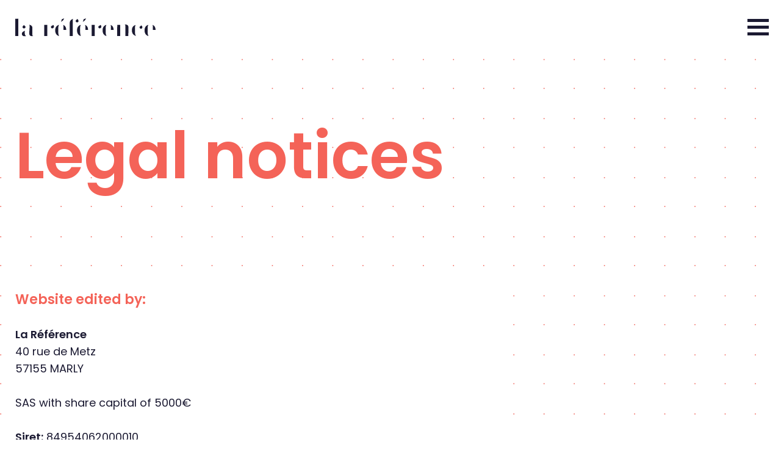

--- FILE ---
content_type: text/html; charset=UTF-8
request_url: https://www.la-reference.eu/en/legal-notices/
body_size: 2917
content:
<!doctype html>
<html lang="en" class="bg-main-dots">
<head>
    <meta charset="utf-8"/>
    <meta name="viewport" content="width=device-width, initial-scale=1.0"/>
    <meta content="IE=edge" http-equiv="X-UA-Compatible"/>
    <meta name="msapplication-tap-highlight" content="no"/>

    <title>Legal notices / La Référence</title>
    <link rel="canonical" href="https://www.la-reference.eu/en/legal-notices/"/>
    <link rel="alternate" hreflang="fr" href="https://www.la-reference.eu/mentions-legales/"/>
    <link rel="alternate" hreflang="en" href="https://www.la-reference.eu/en/legal-notices/"/>
    <link rel="stylesheet" href="/sites/lareference/theme/css/vendor/normalize.css?v=5vaTy-1" type="text/css" media="screen"/>
    <link rel="stylesheet" href="/sites/lareference/theme/css/animate.css?v=5vaTy-1" type="text/css" media="screen"/>
    <link rel="stylesheet" href="/sites/lareference/theme/css/main.css?v=5vaTy-1" type="text/css" media="screen"/>

    <script src="/sites/lareference/theme/js/vendor/jquery-3.3.1.min.js?v=5vaTy-1"></script>
    <script src="/sites/lareference/theme/js/vendor/velocity.min.js?v=5vaTy-1"></script>
    <script src="/sites/lareference/theme/js/vendor/barba.js?v=5vaTy-1"></script>

    <script src="/sites/lareference/theme/js/vendor/aos/aos.js?v=5vaTy-1"></script>
    <link rel="stylesheet" href="/sites/lareference/theme/js/vendor/aos/aos.css?v=5vaTy-1" type="text/css" media="screen"/>

    <script>
        var app = {};
        app.settings = {"lang":"en","site_theme":"\/sites\/lareference\/theme","is_page_front":false,"current_path":"legal-notices","current_url":"\/en\/legal-notices\/","current_url_abs":"https:\/\/www.la-reference.eu\/en\/legal-notices\/","is_page_404":false,"app_root":"\/","ajax_full_path":"\/ajax\/","environment":"PROD","static_file_version":"5vaTy-1"};
    </script>
    <script src="/sites/lareference/theme/js/helper.js?v=5vaTy-1"></script>
    <script src="/tools/js/app.js?v=5vaTy-1"></script>
    <script src="/sites/lareference/theme/js/app.tools.js?v=5vaTy-1"></script>
    <script src="/sites/lareference/theme/js/app.js?v=5vaTy-1"></script>

    <link href="https://fonts.googleapis.com/css2?family=Poppins:ital,wght@0,400;0,600;1,400;1,600&display=swap" rel="stylesheet"/>

    <link rel="icon" type="image/png" sizes="200x200" href="/sites/lareference/theme/img/favicon.png?v=5vaTy-1"/>

    <meta property="og:image" content="/sites/lareference/theme/img/share.jpg?v=5vaTy-1"/>
    <meta name="twitter:image" content="/sites/lareference/theme/img/share.jpg?v=5vaTy-1"/>

    <!-- Google Tag Manager -->
    <script>
        (function(w,d,s,l,i){w[l]=w[l]||[];w[l].push({'gtm.start':

                new Date().getTime(),event:'gtm.js'});var f=d.getElementsByTagName(s)[0],

            j=d.createElement(s),dl=l!='dataLayer'?'&l='+l:'';j.async=true;j.src=

            'https://www.googletagmanager.com/gtm.js?id='+i+dl;f.parentNode.insertBefore(j,f);

        })(window,document,'script','dataLayer','GTM-WQ6T82S');
    </script>
    <!-- End Google Tag Manager -->

</head>
<body data-barba="wrapper">

    <div class="loader"></div>

    <script src="/sites/lareference/theme/js/aos-config.js?v=5vaTy-1"></script>

    <!-- Google Tag Manager (noscript) -->

    <noscript><iframe src="https://www.googletagmanager.com/ns.html?id=GTM-WQ6T82S"
         height="0" width="0" style="display:none;visibility:hidden"></iframe></noscript>
    <!-- End Google Tag Manager (noscript) -->



    <div id="wrapper" data-barba="container" data-barba-namespace="main">

        <header id="header">
            <div class="wrapper wrapper-default">

                <div class="inner">

                    <a href="/en/" class="logo">
                        <img src="/sites/lareference/theme/img/svg/logo.svg" alt="La Référence"/>
                    </a>

                    <b class="ham-nav"></b>

                </div>
            </div>

            <div class="wrap-head bg-main-dots">

                <div class="wrapper">

                    <div class="inner">

                        <nav>
                            <ul>
                                                                    <li class="">
                                        <a href="/en/seo/">
                                            <span>SEO</span>
                                        </a>
                                    </li>
                                                                    <li class="">
                                        <a href="/en/content/">
                                            <span>Content</span>
                                        </a>
                                    </li>
                                                                    <li class="">
                                        <a href="/en/ux/">
                                            <span>UX</span>
                                        </a>
                                    </li>
                                                                    <li class="">
                                        <a href="/en/julie/">
                                            <span>About</span>
                                        </a>
                                    </li>
                                                            </ul>
                        </nav>

                        <div class="right">

                            <div class="intro">
                                Do you like to achieve your goals? Me too. That’s why I help brands like yours create great sites.                            </div>

                            <div class="bottom">

                                                                    <div class="switch-language">
                                                                                    <li>
                                                <a href="https://www.la-reference.eu/mentions-legales/">
                                        <span>
                                            FR                                        </span>
                                                </a>
                                            </li>
                                                                                    <li class="active">
                                                <a href="https://www.la-reference.eu/en/legal-notices/">
                                        <span>
                                            EN                                        </span>
                                                </a>
                                            </li>
                                                                            </div>
                                
                                
<ul class="social">
    
            <li>
                <a href="https://twitter.com/Juliecolinsixty" target="_blank">
                    Twitter                </a>
            </li>

            
            <li>
                <a href="https://www.linkedin.com/in/julie-colin-b9b75143/" target="_blank">
                    Linkedin                </a>
            </li>

            </ul>
                            </div>

                        </div>

                    </div>


                </div>
            </div>
        </header>

        <div id="header-push"></div>
<section id="section-legal-notices">

    <div class="part part--content" data-aos="fade-up">
        <div class="wrapper">

                            <div class="title title-page">Legal notices</div>
            

            <div class="main">
                                    <div class="content content-editor">
                        <p><span class="size-medium"><span class="colored"><strong>Website edited by:</strong></span></span><br />
<br />
<strong>La R&eacute;f&eacute;rence</strong><br />
40 rue de Metz<br />
57155 MARLY<br />
<br />
SAS with share capital of&nbsp;5000&euro;<br />
<br />
<strong>Siret:</strong> 84954062000010<br />
<strong>TVA number:</strong> FR28849540620<br />
<br />
<strong>Publishing editor: </strong>Julie Colin<br />
<strong>Email:</strong> julie@la-reference.eu &nbsp;</p>

<p><strong><span class="size-medium"><span class="colored">Hosting:</span></span></strong><br />
<br />
Gandi International SARL<br />
7 rue des m&eacute;rovingiens<br />
8070 BERTRANGE</p>
                    </div>
                
                                                    
                            </div>

        </div>
    </div>

    
    
</section>        <footer id="footer">

            <div class="wrapper-large">

                <div class="wrapper-inner bg-main-dots">

                    <div class="inner">


                        <div class="top colored">

                                                            <div class="title" data-aos="fade-right" id="anchor-title-aos">
                                    Ready to start <u>improving your results</u>?                                 </div>
                            
                            
                            <div class="form cols" data-aos="fade-up">
                                <div class="prefix">
                                    Send me a message to discuss <u>your project</u>                                </div>
                                <div class="content">
                                    <form name="contact" id="form--contact--696f3beac5493" action="" method="post" autocomplete="off" class="form-contact">
            <div data-key="optional" class="wrapper-field field-markup fieldsub-markup field--optional"><div class="element">* mandatory fields</div>
                </div>
            
            <div data-key="firstname" class="wrapper-field field-text fieldsub-text field--firstname"><div class="element"><input data-key="firstname" name="_kis_form[firstname]" id="form--contact--696f3beac5493__firstname" required="required" type="text" value=""/><label for="form--contact--696f3beac5493__firstname">Surname<i>*</i></label></div>
                </div>
            
            <div data-key="lastname" class="wrapper-field field-text fieldsub-text field--lastname"><div class="element"><input data-key="lastname" name="_kis_form[lastname]" id="form--contact--696f3beac5493__lastname" required="required" type="text" value=""/><label for="form--contact--696f3beac5493__lastname">Name<i>*</i></label></div>
                </div>
            
            <div data-key="email" class="wrapper-field field-text fieldsub-email field--email"><div class="element"><input data-key="email" name="_kis_form[email]" id="form--contact--696f3beac5493__email" required="required" type="email" value=""/><label for="form--contact--696f3beac5493__email">Email adress<i>*</i></label></div>
                </div>
            
            <div data-key="msg" class="wrapper-field field-textarea fieldsub-textarea field--msg"><div class="element"><textarea data-key="msg" name="_kis_form[msg]" id="form--contact--696f3beac5493__msg"></textarea><label for="form--contact--696f3beac5493__msg">What’s your biggest challenge?</label></div>
                </div>
            
            <div class="wrapper-field field-button fieldsub-button field--btn"><div class="element"><button name="_kis_form[btn]" class="btn" type="submit">Send</button></div>
                </div>
            <input name="_kis_form[_kis_form_key]" id="form--contact--696f3beac5493___kis_form_key" type="hidden" value="Zm9ybV9jb250YWN0"/><input name="_kis_form[_kis_form_parameters]" id="form--contact--696f3beac5493___kis_form_parameters" type="hidden" value="YTowOnt9"/><input name="_kis_form[_kis_form_name]" id="form--contact--696f3beac5493___kis_form_name" type="hidden" value="contact"/><input data-key="_kis_form_hp" name="_kis_form[_kis_form_hp]" id="form--contact--696f3beac5493___kis_form_hp" style="display:none !important;" type="text" value=""/></form>                                </div>
                            </div>

                        </div>

                        <div class="bottom colored" data-aos="fade-up">

                            <div class="links">
                                <div class="name">
                                    La Référence                                </div>
                                
<ul class="social">
    
            <li>
                <a href="https://twitter.com/Juliecolinsixty" target="_blank">
                    Twitter                </a>
            </li>

            
            <li>
                <a href="https://www.linkedin.com/in/julie-colin-b9b75143/" target="_blank">
                    Linkedin                </a>
            </li>

            </ul>                            </div>

                            <div class="legals">
                                <div class="link">
                                    <a href="/en/legal-notices/">
                                        Legal notices                                    </a>
                                </div>
                                <div class="copyright">
                                    Copyright 2026                                </div>
                            </div>

                        </div>

                    </div>

                    <div class="img" data-aos="fade-up" data-aos-anchor="#anchor-title-aos">
                        <img src="/sites/lareference/theme/img/julie_footer.png" alt=""/>
                    </div>

                </div>



            </div>

        </footer>


    </div>

</body>
</html>

--- FILE ---
content_type: text/css
request_url: https://www.la-reference.eu/sites/lareference/theme/css/main.css?v=5vaTy-1
body_size: 6999
content:

/*************** Global ***************/

* { box-sizing:border-box; }

html {
    font-size:0.625em; font-family: 'Poppins', sans-serif; line-height:1.3;
    color:#1b1a32; cursor:default; overflow:hidden; overflow-y: auto; min-width:320px; }
body { font-size:1.8rem; }

img { max-width:100%; height:auto; vertical-align: top; box-sizing: content-box; }

svg { height:auto; }
svg * { fill:currentColor; }

ul, ol, li { list-style: none; padding:0; margin:0; }
a { text-decoration: none; color:currentColor; }
p { margin:1.2em 0; }

blockquote { margin:10px 0; font-style: italic; font-weight: 400; }

section { position: relative; }

strong, b { font-weight: 600; }
h1, h2, h3, h4, h5, h6 { display: block; margin:0; padding:0; font-size: inherit; font-weight:600;  }


/* Forms */

label, select { cursor:pointer; display: block; font-weight: 400; font-size: 1.8rem; }
label { color:#fff; }
label i { color:#f46358; }
select { color:#1b1a32; }
input[type=radio]:checked ~ label { cursor:default; }
input, textarea, select, button { color:#fff; height:4.2rem; padding:1.3rem 2rem; font-size: 1.8rem; font-weight: 400; background:#1b1a32; border: 2px solid #f46358; width:100%; max-width: 100%;  transition: all 150ms ease-out; }
input[type=checkbox], input[type=radio] { padding:inherit; height:auto; }
textarea { min-height: 18rem; min-width: 100%; width: 100% !important; display: block; }
input:focus, textarea:focus { background-color:#25243d; outline: none; }

input[type=checkbox] ~ label,
input[type=radio] ~ label { position: relative; padding-right:2.4em; font-size: 1.4rem; }
input[type=checkbox] ~ label { padding-left:1.5em; padding-right: 0; }
input[type=checkbox], input[type=radio] { left:-100vw; position:absolute; opacity: 0; }
input[type=checkbox] ~ label:before,
input[type=radio] ~ label:before,
input[type=checkbox] ~ label:after,
input[type=radio] ~ label:after { content:' '; display:block; font-size:1em; width:1em; height:1em; border-radius: 1em; background:#fff; position:absolute; right:0; top:50%; margin:0; transform: translateY(-50%); }
input[type=checkbox] ~ label:before,
input[type=checkbox] ~ label:after { border-radius: 0; left:0; right:auto; }
input[type=checkbox] ~ label:after,
input[type=radio] ~ label:after { width:0.4em; height:0.4em; right:0.3em; background:currentColor; transform: scale(0) translateY(-50%); transition:all 0.2s ease-in-out; }
input[type=checkbox] ~ label:after { left:0.3em; }
input[type=checkbox]:checked ~ label:after,
input[type=radio]:checked ~ label:after {  transform: scale(1) translateY(-50%); }

button { width:auto; font-weight:400; padding:2rem 6rem; height:auto; border:0; display: inline-block; text-transform: uppercase; background: none; transition:all 150ms ease-out; }


form ::-webkit-input-placeholder { color:#1b1a32; opacity:0.8; }
form ::-moz-placeholder { color:#1b1a32; opacity:0.8; }
form :-ms-input-placeholder { color:rgba(99,49,138,0.8); opacity:1; }
form ::placeholder { color:#1b1a32; opacity:0.8; }

form .element { position: relative; margin-bottom: 1.6rem; }
form .field-button { text-align: right; }
form .field--optional { text-align: right; font-size: 1.4rem; margin: 0; position: relative; top: -0.6em; }
form .field--optional .element { margin: 0; }

form .is-field-error label,
form .is-field-error label > * {
    color: #E41023;
}


input ~ label, textarea ~ label { pointer-events: none; position: absolute; left: 2rem; top: 0.9rem; padding-right: 2rem; }
.is-filled input ~ label, input:focus ~ label,
.is-filled textarea ~ label, textarea:focus ~ label { display: none; }


.responsive-embed { position: relative; padding-bottom: 56.25%; height:0; overflow: hidden; }
.responsive-embed .embeded,
.responsive-embed iframe,
.responsive-embed object,
.responsive-embed embed,
.responsive-embed video { position:absolute; top: 0; left: 0; width: 100%; height: 100%; margin:0; padding:0; }

/***** General *****/
#wrapper { overflow:hidden; }

.wrapper, .wrapper-large { max-width:1380px; padding:0 25px; margin:0 auto; position: relative; }
.wrapper-large { max-width: 1560px; padding: 0; }
.wrapper-inner { position: relative; padding:0 25px; }

.offset-left { margin-left: -116px; }
.offset-left > * { padding-left: 116px; }
.offset-right { margin-right: -116px; }
.offset-right > * { padding-right: 116px; }


.part { margin: 8rem 0; }

/*.wrapper:after, .inner:after { content:''; display:table; clear:both; }*/

.wrap-btn { text-align: center; }
.btn { display:inline-block; cursor:pointer; background: #1b1a32; color:#f46358; border:2px solid currentColor; text-transform: uppercase; text-align: center; font-size: 1.8rem; font-weight: 400; padding:1.2rem 4.8rem; transition: all 150ms ease-out; }
.btn:hover { border-color: #fff; color:#fff; }

.colored { color:#f46358; }
.size-medium { font-size: 2.2rem; }

.title { font-size: 3.6rem; font-weight: 600; line-height:1.2em; padding:0; color:#f46358; }

.bg-main-dots {
    background:#FFF url(../img/svg/bg_dots.svg) repeat;
    background-size: 1536px 1500px; /*1920px 1876px;*/
    background-attachment: fixed;
}
.bg-main-dots.dots--blue {
    background-image:url(../img/svg/bg_dots_blue.svg);
    background-color: #f46358;
}

.arrow-handwrite { display: block; width: 95px; height: 70px;
    background: url(../img/svg/arrow_handwrite.svg) no-repeat;
    background-size: contain;
}


.content-editor { line-height:1.3; }
/*.content-editor > :last-child { margin-bottom:0 !important; }*/
.content-editor p { margin:3rem 0; line-height:1.6em; }
.content-editor ul, .content-editor ol { margin:1.5rem 0; padding:0; }
.content-editor ol { counter-reset:ols; }
.content-editor p + ul,
.content-editor p + ol { margin-top: -1.5rem; }
.content-editor li { margin:1.2rem 0 1.2rem 3.3rem; position:relative; }
.content-editor a { color:#1b1a32; }
.content-editor a:hover { opacity:0.95; }
.content-editor img { height:auto !important; }
/*.content-editor ul li:before { content:''; position:absolute; left:-1.6rem; top:0.9rem; width:0.6rem; height:0.6rem; border-radius:9rem; background:currentColor;  }*/
.content-editor ul li:before { content:''; position:absolute; left:-1.8em; top:0.1em; width:1em; height:1em;
    background: url(../img/svg/tick.svg) no-repeat 50% 50%; background-size: contain;  }
.content-editor ol li:before { counter-increment: ols; content: counter(ols)'.'; position:absolute; right:100%; margin:0 3px 0 0; color:currentColor; font-weight: 600; }

.content-editor blockquote { position: relative; text-align: right; font-style: italic; padding-right: 2rem; }
.content-editor blockquote:before { content:''; position: absolute; right: -1rem; top: 0; height: 100%; width: 15px; background: url(../img/svg/dash_quote.svg) no-repeat 0 0; background-size: cover; }

.content-editor .title { margin: 3rem 0; font-size: 2.8rem; }

/* Links with text-decoration underline style */
/*
#header nav li.active a { position: relative; text-decoration: none; }
#header nav li.active a:after { content:''; position:absolute; left: 0; width: 100%; bottom: 0; height: 0; box-shadow: 0 0 0 0.02em currentColor; }
*/
.u,
u,
.link a,
a.link:hover,
.content-editor a,
#header nav li.active a span { text-decoration: none; position: relative;
    background-image: linear-gradient(to top,
        rgba(255, 255, 255, 0) 0.05em,
        currentColor 0.05em,
        currentColor 0.1em,
        rgba(255, 255, 255, 0) 0.10em
    );
    background-repeat: repeat-y;
}


/***** Header *****/
#header { padding:0; position:fixed; left:0; width:100%; background:#fff; z-index: 200; }
#header.opened { z-index: 300; }

#header .wrapper-default { max-width: 1450px; }
#header .wrapper-default .inner { padding:30px 0 0; height:80px; }
#header-push { height:80px; }

#header .logo { width:230px; height:100%; display:block; float:left; position:relative; z-index:100; overflow:hidden; }
#header .logo img { display:block; transition: all 150ms ease-out; }
#header .logo:active img { transform:scale(0.98); }

#header .wrap-head { margin:0; position: absolute; z-index:99; left:0; height:0; overflow: hidden; /*transform:translateY(-100px);*/ top:0; right:0; opacity:0; transition:opacity 200ms ease-out, transform 350ms ease-out; }
#header.opened .wrap-head { opacity:1; /*transform:translateY(0);*/ height:100vh; padding-top: 80px; }
#header .wrap-head .wrapper { max-width: 940px; height: 100%; display: flex; align-items: center; overflow: hidden; overflow-y:auto; }
#header .wrap-head .inner { display: flex; width: 100%; color:#f46358; }

#header nav { display:block; margin:0; }
#header nav ul { display: block; }
#header nav li a { font-weight:400; font-size: 8rem; display: block; line-height: 1; padding:0.45em 0; white-space: nowrap; transition: all 250ms ease-out; }
#header nav li a:hover { color:#1b1a32; }

#header .right { width: 270px; margin-left: auto; padding-top: 40px; display: flex; flex-direction: column; }

#header .right .intro { font-weight: 600; font-size: 1.8rem; line-height: 1.5; }

#header .right .bottom { margin-top: auto; }

#header .right .switch-language { margin: 30px 0; }
#header .right .switch-language li { font-size:2.8rem; position: relative; display: block; z-index: 2; }
#header .right .switch-language li span { position: relative; }
#header .right .switch-language li.active { z-index: 1; }
#header .right .switch-language li.active span:before { content:''; background: url("../img/svg/select_lang.svg") no-repeat 50% 50%; background-size: contain; width: 100%; height: 100%; position: absolute; left: 8%; top: -7%; transform: scale(2.5); }
#header .right .switch-language li a { display:block; position: relative; padding: 12px 0; line-height: 1; transition: all 250ms ease-out; }
#header .right .switch-language li a:hover { color:#1b1a32; }

#header .right .social { font-size: 1.6rem; }
#header .right .social li { display: block; }
#header .right .social li a { display: block; padding: 10px 0; line-height: 1; transition: all 250ms ease-out; }
#header .right .social li a:hover { color:#1b1a32; }

#header .ham-nav { position:absolute; z-index:100; top:0; right:0; margin:22px 0 0; display:block; cursor:pointer; height:5px; border:20px solid transparent; width:35px; color:#1b1a32; background:currentColor; background-clip: content-box; box-sizing: content-box; -webkit-user-select: none; user-select: none; -webkit-tap-highlight-color: rgba(255, 255, 255, 0); }
#header .ham-nav:before,
#header .ham-nav:after { content:' '; display: block; position: absolute; width:100%; height:100%; background:currentColor; transition:top 150ms ease-out 100ms, transform 150ms ease-out; }
#header .ham-nav:before { top:-11px;  }
#header .ham-nav:after { top:11px; }
#header .ham-nav:hover:before { top:-13px;  }
#header .ham-nav:hover:after { top:13px; }
#header.opened .ham-nav { background-color:transparent; color:#f46358; }
#header.opened .ham-nav:before,
#header.opened .ham-nav:after { top:0; transform:rotate(-45deg); transition:top 150ms ease-out, transform 150ms ease-out 100ms; }
#header.opened .ham-nav:after { transform:rotate(45deg); }

#header .ham-nav { visibility: hidden; opacity:0; transform:translateY(-20px); transition:opacity 550ms ease-out 300ms, transform 550ms ease-out 300ms; }
.lets-start #header .ham-nav { visibility:visible; opacity:1; transform:translateY(0); }


/***** Footer *****/
#footer { color:#fff; margin-top: 15rem; }
#footer .wrapper-large { padding-left: 240px; }
#footer .wrapper-inner { background-color:#1b1a32; padding-left: 225px; padding-top: 5rem; padding-bottom: 5.5rem; min-height: 79rem; }
#footer .inner { max-width: 900px; position: relative; }
#footer .img { position: absolute; left: -240px; bottom: 0; z-index: 1; }
#footer .img:before {
    content:''; display: block; background: #f46358; font-size: 460px; width: 1em; height: 1em; border-radius: 1em;
    position: absolute; top: 48px; left: -95px; z-index: -1;
}

#footer .top .title { color:#fff; font-size: 36px; margin-bottom: 0.8em; }
#footer .top .description,
#footer .top .form { display: flex; }
#footer .top .prefix { width: 250px; padding-right: 3.6rem; font-size: 26px; font-weight: 600; margin-top: 1.2rem; }
#footer .top .prefix ~ * { flex:1; max-width: 610px; margin-left: auto; }
#footer .top .description .prefix {  }
#footer .top .description .content { color:#fff; font-size: 18px; font-weight: 600; }
#footer .top .form { margin-top: 1.2rem; }
#footer .top .form .msg { font-size: 3.6rem; display: flex; min-height: 450px; text-align: center; }
#footer .top .form .msg > div { margin: auto; }
#footer .top .form .msg > div div { display: block; font-size: 5.6rem; margin-bottom: 20px; }
#footer .top .title + .form { margin-top: 6.2rem; }

#footer .top form .field--btn .msg { font-size: 1.6rem; }
#footer .top form .btn[disabled] { opacity: 0.8; cursor:wait; transform: none; }



#footer .bottom { position: absolute; left: 0; bottom:1.6rem; font-size: 1.4rem; line-height: 1.7em; }
#footer .bottom .name { color:#fff; }
#footer .bottom .legals { margin-top: 1.6rem; }
#footer .bottom a { transition: all 250ms ease-out; }
#footer .bottom a:hover { opacity: 0.8; }


/***** Partials ******/

.catchwords { background-color: #1b1a32; padding: 4rem 0 7rem; max-width: 820px; }
.catchwords.offset-right {  }
.catchwords .word { font-size: 10rem; font-weight: 600; line-height: 1; position: relative; }
.catchwords .word.on .label { color: #fff; display: inline-block; position: relative; }
.catchwords .word.on .circle { position: absolute;  width: 106%;  height: 124%;  left: -0.1em;  top: -0.15em; }
.catchwords .word.on .circle svg { width: 100%; height: 100%; }

.part--services {}
.part--services .title { color:#1b1a32; }
.part--services .items { margin-top: 2rem; display: flex; flex-wrap: wrap; justify-content: center; }
.part--services .items > * { flex: 1 0 330px;  padding: 0 3rem; max-width: 360px; }
.part--services.more-than-4 .items > * { flex: 1 0 340px;  max-width: 440px; }
.part--services .items .item { text-align: center; }
.part--services .items .item .icon { height: 190px; margin: 5rem 0 3rem 0; display: flex; }
.part--services .items .item .icon img { margin: auto; max-width: 200px; max-height: 200px; }
.part--services .items .item .label { color:#f46358; font-size: 2.8rem; font-weight: 600; }
.part--services .items .item .content { color:#1b1a32; font-size: 1.8rem; font-weight: 600; }
.part--services .items .item .content > :first-child { margin-top: 0; }
.part--services .items .item .content > :last-child { margin-bottom: 0; }

.part--customers { margin: 13rem 0 5rem; position: relative; z-index: 1; }
.part--customers .items { margin: 4rem 0 0; display: flex; flex-wrap: wrap; justify-content: center; }
.part--customers .items .item {  padding: 4rem 0; position: relative; flex: 1 0 25%; max-width: 320px; cursor: pointer; user-select: none;  transition: all 150ms ease-out; }
.part--customers .items .item .picture { margin: auto; display: flex; height: 100%;
    filter: grayscale(1);  transition: all 150ms ease-out; }
.part--customers .items .item .picture img { margin: auto; max-width: 130px; max-height: 94px; }
.part--customers .items .item .detail { position: absolute; z-index: 99; width: 200%; max-width: 46vw; top: 0; left: 100%; background: #fff; padding: 7rem 5rem; border: 1px solid #f46358; transition: all 150ms ease-out; }
.part--customers .items .item .detail .name { font-size: 2.6rem; color:#f46358;font-weight: 600; }
.part--customers .items .item .detail .content > * { margin: 1rem 0; }
.part--customers .items .item:nth-child(4n+3) .detail,
.part--customers .items .item:nth-child(4n+4) .detail { right: 100%; left: auto; }
.part--customers .items .item:not(.active) .detail { pointer-events: none; opacity: 0; visibility: hidden; }
.part--customers .items .item.active .picture,
.part--customers .items .item:hover .picture { filter: none; opacity: 1 !important; }
.part--customers.on-active .items .item:not(.active) .picture { opacity: 0.4; }

.part--testimonials { margin: 5rem 0; }
.part--testimonials .inner { background: #f46358; padding:5rem 0; margin-left: 110px; }
.part--testimonials .inner-inner { position: relative; margin: 0 8.5rem 0 240px; }
.part--testimonials .title { margin: 0 0 1.4em; color:#fff; }
.part--testimonials .slider { position: relative; z-index: 5; }
.part--testimonials .slider .controls {  }
.part--testimonials .slider .controls .control { outline:none; padding:0; cursor: pointer; position: absolute; z-index: 10; width: 32px; height: 50px; top: 2.6rem; }
.part--testimonials .slider .controls .control:before { content:''; position: absolute; left: 0; top: 0; width: 100%; height: 100%; background: url(../img/svg/arrow_white.svg) no-repeat 50% 50%; background-size: contain; }
.part--testimonials .slider .controls .control:after { content:''; position: absolute; left: -100%; top: -50%; width: 200%; height: 100%; transform: translate(25%, 50%) scale(2);  }
.part--testimonials .slider .controls .control:hover { transform: scale(1.2);  }
.part--testimonials .slider .controls .control:active { transform: scale(0.9);  }
.part--testimonials .slider .controls .control.prev {  left: -87px; }
.part--testimonials .slider .controls .control.next { right: -87px; }
.part--testimonials .slider .controls .control.next:before { transform: rotate(180deg); }
.part--testimonials .slider .items { position: relative; display: flex; flex-wrap: wrap; z-index: 1; }
.part--testimonials .slider .items .item { transition: opacity 580ms ease-out; width: 100%; }
.part--testimonials .slider .items .item .picture { position: absolute; left: -240px; top: -5rem; font-size: 21.6rem; height: 1em; width: 1em; margin-left: -108px; overflow: hidden; border-radius: 1em; transition: all 250ms ease-in-out;  }
.part--testimonials .slider .items .item .content { transition: all 450ms ease-in-out; }
.part--testimonials .slider .items .item .content > * { margin: 1rem 0; }
.part--testimonials .slider .items .item .name {  color:#fff; font-weight: 600;  transition: all 450ms ease-out; }
.part--testimonials .slider .items .item .role { color:#fff; transition: all 450ms ease-out;  }
.part--testimonials .slider .items .item.active { order:-1; }
.part--testimonials .slider .items .item:not(.active) { opacity: 0; height: 0; overflow: hidden; }
.part--testimonials .slider .items .item:not(.active) .picture { transform: scale3d(1, 0.5, 1.5) /*scale(0.3)*/;  }
.part--testimonials .slider .items .item:not(.active) .content {   }
.part--testimonials .slider .items .item:not(.active) .name { transform: translateY(1em);  }
.part--testimonials .slider .items .item:not(.active) .role { transform: translateY(2em);  }


.part--content { }
.part--content .title-page { padding-top: 0.3em; margin-bottom:1.2em; font-size: 10.6rem; }
.part--content .main { position: relative; }
.part--content .content { background: #fff; padding: 1px 0; padding-right: 8rem; margin-right: 415px; position: relative; z-index: 2; }
.part--content .content-side { position: absolute; right: 0; top: -6rem; width: 400px; z-index: 5; }
.part--content .content-side .img { font-size:70rem; width: 1em; height: 1em; position: relative; min-width: 300px; min-height: 300px; }
.part--content .content-side .img img { position: relative; }
.part--content .content-side .img .img-out { position: relative; z-index: 2; overflow: hidden; height: 30%; }
.part--content .content-side .img .img-in { position: absolute; z-index: 1; left: 0; top:0; width: 100%; height: 100%; border-radius: 1em; overflow: hidden; }
.part--content .content-side .img .img-in:before,
.part--content .content-side .img .img-in:after { content: ''; position: absolute; z-index: -1; left: 0; top:0; width: 100%; height: 100%; background: #f46358; }
.part--content .content-side .img .img-in:after { z-index: 2; width: 15%; left: 55rem; background: linear-gradient(to right, transparent, #f46358 5rem); }
.part--content .content-side .img .img-out,
.part--content .content-side .img .img-in img { top: -2%; }
.part--content .content-side .img .arrow-handwrite { position: absolute; z-index: 10;  bottom: -3rem; left: 23%; transform: rotateX(180deg) rotate(-100deg); }
.part--content .content-side .detail { max-width: 340px; margin:6rem 0 0 2rem; }
.part--content .catchwords { position: absolute; right: 0; top: -4.2rem; padding-left: 15rem; z-index: 0; min-width: 620px; }

.part--steps {}
.part--steps .wrapper-title .wrapper-large {  overflow: hidden; z-index: 1; }
.part--steps .wrapper-title .wrapper-large .bg { z-index: -1; background: url(../img/svg/numbers_steps.svg) no-repeat 50% 100%; background-size: 18% auto; background-attachment: fixed; position: absolute; left: 0; top: 0; right: 0; bottom: 0; }
.part--steps .wrapper-title .title { color: #fff; font-size: 6.5rem; padding: 3em 1em 4em; text-align: center; }
.part--steps .inner { position: relative; z-index: 1; margin-top: -65px; text-align: center; }
.part--steps .inner .wrapper { background: #fff; padding-top: 64px; padding-bottom: 50px; }
.part--steps .inner .desc { font-weight: 600; font-size: 2.6rem; max-width: 950px; margin: 0 auto 4em; }
.part--steps .inner .desc > * { margin:0;  }
.part--steps .inner .items { position: relative; z-index: 1; }
.part--steps .inner .items:before { content:''; position: absolute; left: 50%; z-index: -1; top: 0; bottom:0; height: 100%;  width: 3px;  background:url('../img/line_dashed.png') repeat-y 50% 0; background-size: 100% auto; margin-left: -2px; }
.part--steps .inner .items .item { position: relative; display: flex; justify-content: center; padding-bottom: 97px; }
.part--steps .inner .items .col { width: 50%; display: flex; flex-wrap: wrap; padding: 0 55px; max-width: 430px; }
.part--steps .inner .items .item:nth-child(2n+1) .col.col-1st,
.part--steps .inner .items .item:nth-child(2n+2) .col.col-2nd { justify-content: flex-end; text-align: right; padding-left: 0; }
.part--steps .inner .items .item:nth-child(2n+2) .col.col-1st,
.part--steps .inner .items .item:nth-child(2n+1) .col.col-2nd { justify-content: left; text-align: left; padding-right: 0; order: 1; }
.part--steps .inner .items .item:last-child { background: #fff; }
.part--steps .inner .items .col .icon { height: 95px; width: 105px; position: relative; top: -1em; }
.part--steps .inner .items .col .icon img { max-width: 105px; max-height: 95px; height: 100%; }
.part--steps .inner .items .col .title { font-size: 2.6rem; width: 100%; }
.part--steps .inner .items .col .content { width: 100%; }
.part--steps .inner .items .col .content > :first-child { margin-top: 0; }
.part--steps .inner .items .col .content > :last-child { margin-bottom: 0; }
.part--steps .inner .items .col .title + .content { margin-top: 1em; }
.part--steps .inner .items .middle { position: absolute; left:50%; top: -0.18em; transform: translate(-50%,0); display: flex;  align-items:center; background:url('../img/svg/circle_step.svg') no-repeat 50% 50%; background-size: contain; font-size:4.5rem; width:1em; height:1em; border-radius:1em; }
.part--steps .inner .items .middle span { display: block; margin:auto; font-size: 2.2rem; font-weight: 600; line-height: 1; position: relative; top: 0.05em; }

.part--steps.style--about {}
.part--steps.style--about .wrapper-title .wrapper-large { background-color: #1b1a32;  }
.part--steps.style--about .wrapper-title .wrapper-large .bg { background-image: url(../img/svg/numbers_steps_julie.svg); background-size: 38% auto; }
.part--steps.style--about .inner .items .item { padding-bottom: 65px; }
.part--steps.style--about .inner .items .middle:before { content:''; margin: auto; width: 1em; height: 1em; font-size: 1.8rem; background:url('../img/svg/arrow_dark.svg') no-repeat 50% 50%; background-size: contain; }
.part--steps.style--about .inner .items .item:nth-child(2n+1) .middle:before { transform: rotate(180deg); }

/***** Pages *****/

#section-home {  }
#section-home .part--intro { margin-top: 0; }
#section-home .part--intro .cloud { position: absolute; right: 3rem; top: 0; font-size: 1rem; }
#section-home .part--intro .cloud a { font-weight: 600; line-height: 1; position: absolute; right: 0; top: 0; transition: all 250ms ease-out; }
#section-home .part--intro .cloud a:hover { transform: scale(1.1);  }
#section-home .part--intro .cloud span { display: block; transition: transform 200ms ease-out; }
#section-home .part--intro .cloud .word--seo { font-size: 15em; right: 4.5em; top: 0.43em; }
#section-home .part--intro .cloud .word--content { font-size: 12.5em; right: 4.44em; top: 1.8em; }
#section-home .part--intro .cloud .word--ux { font-size: 16em; right: 1.87em; top: 2.15em; z-index: 215; }
#section-home .part--intro .cloud .word--about-me { font-size: 10.8em; top: 0.58em; right: 3.5em; }
#section-home .part--intro .img { text-align: right; padding-right: 3rem; position: relative; top: -40px; z-index: 210; pointer-events: none; min-height: 837px; }
#section-home .part--intro .content { margin-top: -310px; margin-right: 520px; background: #fff; padding:20px 20px 20px 0; }
#section-home .part--intro .arrow-handwrite {    position: absolute; right: 295px; top: 50px;  transform: rotate(30deg); }

#section-home .part--secondary {  margin-bottom: 6rem; }
#section-home .part--secondary .content { background: #fff; padding:3.5rem; display: flex; margin: -420px -3.5rem 0 484px; }
#section-home .part--secondary .col { position: relative; flex: 1; min-width: 50%; }
#section-home .part--secondary .col:first-child .title { padding-right: 100px; }
#section-home .part--secondary .col + .col { padding-left: 4rem; }
#section-home .part--secondary .col .arrow-handwrite { position: absolute; right: 100%; top: 12px; transform: rotate(6deg) translateX(1rem); }
#section-home .part--secondary .col > *:first-child { margin-top: 0; }



#section-404 { text-align: center; margin: 11rem 0; }
#section-404 .content { font-size: 3.6rem; text-align: center; font-weight: 600; padding:4rem 0; }
#section-404 .title { font-size: 10rem; margin:0 0 5.3rem 0; }
#section-404 .desc { margin: 2rem 0 3rem; }
#section-404 .link { margin: 4rem 0; }
#section-404 .img { max-width: 387px; margin: 0 auto; }



/***** Pages transitions  *****/

body .loader { z-index: 1999;
    position: fixed; left: -120vw; top: 0; width: 100vw; height: 100vh;
    background: #f46358; opacity: 0; transform: skewX(-10deg); pointer-events: none; user-select: none;
    transition: left 400ms ease-in-out, opacity 400ms ease-out, width 400ms ease-in-out;
}
body .loader:before,
body .loader:after { content: ''; position: absolute; top: 0; height: 100%; width: 10vw; }
body .loader:before { background: linear-gradient(to right, transparent, #f46358); right: 100%; }
body .loader:after { background: linear-gradient(to right, #f46358, transparent); left: 100%; }

body.page-transition--out .loader { left:-20vw; opacity: 1; width: 140vw;
    transition: left 700ms ease-in-out, opacity 400ms ease-out, width 700ms ease-in-out; }




/* ****** RESPONSIVE ****** */


@media screen and (max-height:620px) {


    /***** Header *****/

    #header .wrap-head .wrapper { align-items: inherit; }



}


@media screen and (max-width:1200px) {

    /***** Pages *****/

    #section-home .part--intro .cloud .word--content { right: 3.45em; }

}


@media screen and (max-width:1024px) {

    textarea {
        min-height: 13rem;
    }


    #footer { margin-top: 10rem; }
    #footer .wrapper-inner { padding-left: 175px; }
    #footer .wrapper-large { padding-left: 150px; }

    #footer .top .prefix { width: auto; padding: 0; margin: 3rem 0; }
    #footer .top .prefix ~ * { max-width: inherit; }
    #footer .top .description, #footer .top .form { display: block; }

    #footer .bottom { position: relative; bottom: 0; left: 0; margin-top: 3rem; }
    #footer .bottom .links,
    #footer .bottom .links .social,
    #footer .bottom .legals { display: flex; }
    #footer .bottom .links .social li,
    #footer .bottom .legals .copyright { margin-left: 1rem; }

    /***** Partials *****/

    .catchwords { max-width: inherit; padding: 4rem 0; }
    .catchwords .inner { display: flex; flex-wrap: wrap; }
    .catchwords .word { margin-right: 5rem; font-size: 8rem; }

    .part--services .items > * { max-width: inherit !important; flex: 1 0 330px !important; }


    .part--customers .items .item .detail { padding: 3rem; }

    .part--content .title-page {  font-size: 8rem; }
    .part--content .content { margin-right: 0; padding-right: 0; }
    .part--content .content-side { position: relative; right: 0; top: 0; margin: 3rem 0; width: auto; display: flex; }
    .part--content .content-side .img { font-size: 40vw; }
    .part--content .content-side .detail { margin-left: 4rem; margin-top: 2rem; max-width: 40rem; }
    .part--content .content-side .img .arrow-handwrite { display: none; }

    .part--content .catchwords { position: relative; top: 0; padding-left: 3rem; min-width: inherit; }



    /***** Pages *****/

    #section-home .part--intro .img { top: 0; min-height: 484px; }
    #section-home .part--intro .img img { width: 270px; }
    #section-home .part--intro .content { margin: 0; padding-right: 0; }
    #section-home .part--intro .arrow-handwrite { right: 205px; top:30px; }
    #section-home .part--intro .cloud { right: 10vw; transform: scale(0.73); }

    #section-home .part--secondary .content { margin: 0; }




}

@media screen and (max-width:800px) {

    /***** Header *****/

    #header .wrap-head .inner { display: block; }
    #header .right .intro { display: none; }

    #header .wrap-head .wrapper {
        align-items: inherit;
        text-align: center;
    }

    #header nav li a { font-size: 4rem; }

    #header .right { width: auto; margin-left: 0; padding-top: 0; }
    #header .right .switch-language,
    #header .right .social { display: flex; justify-content: center; margin: 30px 0; }
    #header .right .switch-language li { margin-right: 4rem; }
    #header .right .social li { margin-right: 2rem; }
    #header .right li:last-child { margin-right: 0; }


    /***** Partials *****/

    .part--customers .items .item { flex: 1 0 50%; }
    .part--customers .items .item:nth-child(2n+2) .detail { right: 100%; left: auto; }
    .part--customers .items .item:nth-child(2n+1) .detail { right: auto; left: 100%; }
    .part--customers .items .item .detail {  }

    .part--testimonials .inner { margin-left: 4rem; }
    .part--testimonials .inner-inner { margin-left: 5rem; margin-right: 5rem; }
    .part--testimonials .inner-inner .slider { margin-left: 19rem; }
    .part--testimonials .slider .items .item .picture { font-size: 18rem; top: 0; left: -92px; }
    .part--testimonials .slider .controls .control { top: 5.6rem; }
    .part--testimonials .inner-inner .slider { margin-left: 8rem; }
    .part--testimonials .slider .controls .control { top:19.6rem; }
    .part--testimonials .slider .controls .control.prev { left: -56px; }
    .part--testimonials .slider .controls .control.next { right: -56px; }

    .part--content .title-page {  font-size: 7rem; }

    /***** Pages *****/

    #section-home { padding-top: 30px; }
    #section-home .part--intro .arrow-handwrite { right: 25vw; top:5vw; width: 10vw; }
    #section-home .part--intro .img {  padding-right: 0; min-height: 455px; }
    #section-home .part--intro .img img {  width: 40vw; }
    #section-home .part--intro .cloud { right: 0; font-size: 1.3vw; }
    #section-home .part--intro .cloud .word--ux { right: 3em; }



}


@media screen and (max-width:640px) {

    html { font-size:0.6em }

    .responsive-embed { padding-bottom: 65%; }

    .title { font-size: 3rem; }

    .wrapper, .wrapper-inner { padding:0 15px; }

    .part { margin: 6rem 0; }



    /***** Header *****/

    #header .wrapper-default .inner { padding:18px 0 0; height:60px; }
    #header-push { height:60px; }

    #header .logo { width:200px; }


    #header .ham-nav { top:-15px; }

    /***** Footer *****/

    #footer .wrapper-large { padding-left: 0; }
    #footer .wrapper-inner { padding-left: 15px; }
    #footer .bottom { padding-bottom: 10rem; padding-left: 135px; margin-top: 6rem; }
    #footer .img { width: 120px; bottom: 0; left: -12px; }
    #footer .img:before { font-size: 220px; }
    #footer .top .title + .form { margin-top: 5rem; }
    #footer .top .form .msg { font-size: 2.8rem; min-height: 380px; }
    #footer .top .form .msg span { font-size: 2.8rem; }


    /***** Partials *****/

    .catchwords .word { font-size: 7rem; }

    .part--content .title-page {  font-size: 4rem; }
    .part--content .content-side { flex-wrap: wrap; justify-content: center; }
    .part--content .content-side .detail { margin-left: 0; }
    .part--content .content-side .img { font-size: 30rem; }

    .part--steps .wrapper-title .title { font-size: 3rem; }
    .part--steps .inner { margin-top: 0; }
    .part--steps .inner .desc { font-size: 1.8rem; }
    .part--steps .inner .items .col { padding: 0 39px; }
    .part--steps .inner .items .col .title { font-size: 2rem; }


    /***** Pages *****/

    #section-home .part--intro .img { min-height: 320px; }

    #section-home .part--secondary .col .arrow-handwrite { display: none; }
    #section-home .part--secondary .content { display: block; padding: 4rem 0 2rem; }
    #section-home .part--secondary .col + .col { padding-left: 0; }



}


@media screen and (max-width:450px) {

    /***** Footer *****/

    #footer .bottom { padding-bottom: 4rem; }
    #footer .bottom .links,
    #footer .bottom .legals { display: block; }
    #footer .bottom .links .social li:first-child,
    #footer .bottom .legals .copyright { margin-left: 0; }
    #footer .top .title { font-size: 3rem; }


    /***** Pages *****/

    #section-home .part--intro .img { min-height: 230px; }


    /***** Partials *****/

    .part--customers .items .item:nth-child(2n+2) .detail { right: 0; left: auto; }
    .part--customers .items .item:nth-child(2n+1) .detail { right: auto; left: 0; }
    .part--customers .items .item .detail { max-width: inherit; }

    .part--testimonials .wrapper { padding: 0; margin: 0; }
    .part--testimonials .inner { margin: 0; }
    .part--testimonials .inner-inner { margin: 0 2rem; padding: 0; }
    .part--testimonials .inner-inner .slider {  margin: 0; }
    .part--testimonials .title { margin-bottom: 1em; }
    .part--testimonials .slider .items .item { display: flex; flex-wrap: wrap; }
    .part--testimonials .slider .items .item .content { margin: 1.5rem 2.5rem 0; order: 2; }
    .part--testimonials .slider .items .item .picture { position: relative; font-size: 12rem; top: 0; left: 0; margin: 0 2rem 0 -10px; }
    .part--testimonials .slider .items .item .name { margin-top: 1rem; }
    .part--testimonials .slider .items .item .bottom { flex: 1 0 0; }
    .part--testimonials .slider .controls .control { width: 20px; top:15rem; }
    .part--testimonials .slider .controls .control.prev { left: -11px; }
    .part--testimonials .slider .controls .control.next { right: -11px; }



}



--- FILE ---
content_type: text/javascript
request_url: https://www.la-reference.eu/sites/lareference/theme/js/aos-config.js?v=5vaTy-1
body_size: 561
content:

AOS.init({
    // Global settings:
    disable: false, // accepts following values: 'phone', 'tablet', 'mobile', boolean, expression or function
    startEvent: 'DOMContentLoaded', // name of the event dispatched on the document, that AOS should initialize on
    initClassName: 'aos-init', // class applied after initialization
    animatedClassName: 'aos-animate', // class applied on animation
    useClassNames: false, // if true, will add content of `data-aos` as classes on scroll
    disableMutationObserver: false, // disables automatic mutations' detections (advanced)
    debounceDelay: 50, // the delay on debounce used while resizing window (advanced)
    throttleDelay: 99, // the delay on throttle used while scrolling the page (advanced)


    // Settings that can be overridden on per-element basis, by `data-aos-*` attributes:
    offset: 120, // offset (in px) from the original trigger point
    delay: 70, // values from 0 to 3000, with step 50ms
    duration: 650, // values from 0 to 3000, with step 50ms
    easing: 'ease', // default easing for AOS animations
    once: true, // whether animation should happen only once - while scrolling down
    mirror: false, // whether elements should animate out while scrolling past them
    anchorPlacement: 'top-middle', // defines which position of the element regarding to window should trigger the animation

});

--- FILE ---
content_type: image/svg+xml
request_url: https://www.la-reference.eu/sites/lareference/theme/img/svg/logo.svg
body_size: 937
content:
<svg xmlns="http://www.w3.org/2000/svg" viewBox="0 0 478.86 63.41" fill="#1b1a32" xmlns:v="https://vecta.io/nano"><path d="M0 1.52l.1 60.93h10.1l.1-61.12-10.3.2zm56.84 61.4c-6.57 0-9.05-5-9.05-9.33 0-5.8 1.15-20.94 1.15-26a8.07 8.07 0 0 0-1.43-5.14c10.1 1.9 11 9 11 10.85 0 1.62-.48 22.66-.48 24 0 2.85 1.52 4.28 3.43 4.66a10.85 10.85 0 0 1-4.57 1m-24.14-36.3a4.15 4.15 0 0 1 2.25 3.8 4.93 4.93 0 0 1-5 5 5.05 5.05 0 0 1-5-5.24c0-2.2 1.33-4.76 5.7-6.47 0 1.52.67 2.2 2 2.95m-.48 36.75c-5.6 0-9.7-3.52-9.7-8.95 0-5.62 4.38-8.66 11.14-10.76-1.23 1.62-1.43 3.7-1.43 6.67 0 3.42.76 10.47 5 11.9a11.46 11.46 0 0 1-5 1.14m99.82-34.8c0 4-2.67 6.66-5.62 6.66a4.6 4.6 0 0 1-4.76-4.57c0-3 2.47-4.47 4.76-5.33 1.43-.57 2.38-1 2.38-2.57a6.37 6.37 0 0 1 3.24 5.81m-22.85 33.8H99.1L99 23l10.28-.2zM164.7 41V28.47a9.94 9.94 0 0 0-1.33-5.33c6.18 2.2 10.28 7.52 10.56 17.9zM156 12.28a40.12 40.12 0 0 0 2.86-9.14A51.45 51.45 0 0 0 166.8 0c-1.06 5.43-6 10.2-10.77 12.28m-9.33 28.85c0 8.95 0 16.95 3 21.23-10-2.47-13.43-11.23-13.43-20.37 0-11.43 6-17.14 13.14-19.14-2.67 3.62-2.67 9.62-2.67 18.28m69.18-32a4.86 4.86 0 1 1-9.71.1c0-2.1 1.33-3.15 2.95-4.2 1.05-.76 1.8-.85 1.8-2.94a7.69 7.69 0 0 1 4.95 7M196 62.46h-10.07l-.1-44.94c0-6.38 2.38-12.85 11.43-15.42a11.48 11.48 0 0 0-1.15 5.61zM239.24 41V28.47a9.94 9.94 0 0 0-1.33-5.33c6.2 2.2 10.28 7.52 10.56 17.9zm-8.66-28.76a40.59 40.59 0 0 0 2.85-9.14 51.45 51.45 0 0 0 7.91-3.1c-1.05 5.43-6 10.2-10.76 12.28m-9.33 28.85c0 8.95 0 16.95 2.95 21.23-10-2.47-13.42-11.23-13.42-20.37 0-11.43 6-17.14 13.13-19.14-2.66 3.62-2.66 9.62-2.66 18.28m72.55-12.47c0 4-2.66 6.66-5.62 6.66a4.61 4.61 0 0 1-4.76-4.57c0-3 2.48-4.47 4.76-5.33 1.43-.57 2.4-1 2.4-2.57a6.36 6.36 0 0 1 3.23 5.81m-22.85 33.8h-10.1l-.1-39.46 10.28-.2zM326.45 41V28.47a9.93 9.93 0 0 0-1.34-5.33c6.2 2.2 10.3 7.52 10.57 17.9zm-18 .1c0 8.95 0 16.95 2.95 21.23C301.4 59.9 298 51.13 298 42c0-11.43 6-17.14 13.14-19.14-2.67 3.62-2.67 9.62-2.67 18.28m67.2 21.32l.34-34.1c0-3.14-.76-5.14-2.3-6.2a24.94 24.94 0 0 1 2.76-.19c9.15 0 9.8 7.05 9.8 10.48 0 2.85-.47 29-.47 30zm-17.5 0h-10.3L348 23h10.1zm71.2-37.9c2.86 1.8 4.57 4.3 4.57 7a5.09 5.09 0 0 1-4.93 5.1 4.86 4.86 0 0 1-3-8.57c1.9-1.14 3.33-1.43 3.33-3.34zm-20.95 19c0 11.62 1.24 15.9 4.2 18.57-9.7-2.38-14.66-9.52-14.66-20.1 0-9.7 4.1-16 12.76-18.75-2.3 3.33-2.3 9.23-2.3 20.27M469.63 41V28.47a9.94 9.94 0 0 0-1.33-5.33c6.18 2.2 10.28 7.52 10.56 17.9zm-18 .1c0 8.95 0 16.95 3 21.23-10-2.47-13.43-11.23-13.43-20.37 0-11.43 6-17.14 13.14-19.14-2.67 3.62-2.67 9.62-2.67 18.28"/></svg>

--- FILE ---
content_type: image/svg+xml
request_url: https://www.la-reference.eu/sites/lareference/theme/img/svg/bg_dots.svg
body_size: 3680
content:
<svg id="Layer_1" data-name="Layer 1" xmlns="http://www.w3.org/2000/svg" viewBox="0 0 1920 1876"><defs><style>.cls-1{fill:#f06359;}</style></defs><rect class="cls-1" width="2" height="2"/><rect class="cls-1" x="61.87" width="2" height="2"/><rect class="cls-1" x="123.74" width="2" height="2"/><rect class="cls-1" x="185.61" width="2" height="2"/><rect class="cls-1" x="247.48" width="2" height="2"/><rect class="cls-1" x="309.35" width="2" height="2"/><rect class="cls-1" x="371.23" width="2" height="2"/><rect class="cls-1" x="433.1" width="2" height="2"/><rect class="cls-1" x="494.97" width="2" height="2"/><rect class="cls-1" x="556.84" width="2" height="2"/><rect class="cls-1" x="618.71" width="2" height="2"/><rect class="cls-1" x="680.58" width="2" height="2"/><rect class="cls-1" x="742.45" width="2" height="2"/><rect class="cls-1" x="804.32" width="2" height="2"/><rect class="cls-1" x="866.19" width="2" height="2"/><rect class="cls-1" x="928.06" width="2" height="2"/><rect class="cls-1" x="989.94" width="2" height="2"/><rect class="cls-1" x="1051.81" width="2" height="2"/><rect class="cls-1" x="1113.68" width="2" height="2"/><rect class="cls-1" x="1175.55" width="2" height="2"/><rect class="cls-1" x="1237.42" width="2" height="2"/><rect class="cls-1" x="1299.29" width="2" height="2"/><rect class="cls-1" x="1361.16" width="2" height="2"/><rect class="cls-1" x="1423.03" width="2" height="2"/><rect class="cls-1" x="1484.9" width="2" height="2"/><rect class="cls-1" x="1546.77" width="2" height="2"/><rect class="cls-1" x="1608.65" width="2" height="2"/><rect class="cls-1" x="1670.52" width="2" height="2"/><rect class="cls-1" x="1732.39" width="2" height="2"/><rect class="cls-1" x="1794.26" width="2" height="2"/><rect class="cls-1" x="1856.13" width="2" height="2"/><rect class="cls-1" x="1918" width="2" height="2"/><rect class="cls-1" y="59" width="2" height="2"/><rect class="cls-1" x="61.87" y="59" width="2" height="2"/><rect class="cls-1" x="123.74" y="59" width="2" height="2"/><rect class="cls-1" x="185.61" y="59" width="2" height="2"/><rect class="cls-1" x="247.48" y="59" width="2" height="2"/><rect class="cls-1" x="309.35" y="59" width="2" height="2"/><rect class="cls-1" x="371.23" y="59" width="2" height="2"/><rect class="cls-1" x="433.1" y="59" width="2" height="2"/><rect class="cls-1" x="494.97" y="59" width="2" height="2"/><rect class="cls-1" x="556.84" y="59" width="2" height="2"/><rect class="cls-1" x="618.71" y="59" width="2" height="2"/><rect class="cls-1" x="680.58" y="59" width="2" height="2"/><rect class="cls-1" x="742.45" y="59" width="2" height="2"/><rect class="cls-1" x="804.32" y="59" width="2" height="2"/><rect class="cls-1" x="866.19" y="59" width="2" height="2"/><rect class="cls-1" x="928.06" y="59" width="2" height="2"/><rect class="cls-1" x="989.94" y="59" width="2" height="2"/><rect class="cls-1" x="1051.81" y="59" width="2" height="2"/><rect class="cls-1" x="1113.68" y="59" width="2" height="2"/><rect class="cls-1" x="1175.55" y="59" width="2" height="2"/><rect class="cls-1" x="1237.42" y="59" width="2" height="2"/><rect class="cls-1" x="1299.29" y="59" width="2" height="2"/><rect class="cls-1" x="1361.16" y="59" width="2" height="2"/><rect class="cls-1" x="1423.03" y="59" width="2" height="2"/><rect class="cls-1" x="1484.9" y="59" width="2" height="2"/><rect class="cls-1" x="1546.77" y="59" width="2" height="2"/><rect class="cls-1" x="1608.65" y="59" width="2" height="2"/><rect class="cls-1" x="1670.52" y="59" width="2" height="2"/><rect class="cls-1" x="1732.39" y="59" width="2" height="2"/><rect class="cls-1" x="1794.26" y="59" width="2" height="2"/><rect class="cls-1" x="1856.13" y="59" width="2" height="2"/><rect class="cls-1" x="1918" y="59" width="2" height="2"/><rect class="cls-1" y="121" width="2" height="2"/><rect class="cls-1" x="61.87" y="121" width="2" height="2"/><rect class="cls-1" x="123.74" y="121" width="2" height="2"/><rect class="cls-1" x="185.61" y="121" width="2" height="2"/><rect class="cls-1" x="247.48" y="121" width="2" height="2"/><rect class="cls-1" x="309.35" y="121" width="2" height="2"/><rect class="cls-1" x="371.23" y="121" width="2" height="2"/><rect class="cls-1" x="433.1" y="121" width="2" height="2"/><rect class="cls-1" x="494.97" y="121" width="2" height="2"/><rect class="cls-1" x="556.84" y="121" width="2" height="2"/><rect class="cls-1" x="618.71" y="121" width="2" height="2"/><rect class="cls-1" x="680.58" y="121" width="2" height="2"/><rect class="cls-1" x="742.45" y="121" width="2" height="2"/><rect class="cls-1" x="804.32" y="121" width="2" height="2"/><rect class="cls-1" x="866.19" y="121" width="2" height="2"/><rect class="cls-1" x="928.06" y="121" width="2" height="2"/><rect class="cls-1" x="989.94" y="121" width="2" height="2"/><rect class="cls-1" x="1051.81" y="121" width="2" height="2"/><rect class="cls-1" x="1113.68" y="121" width="2" height="2"/><rect class="cls-1" x="1175.55" y="121" width="2" height="2"/><rect class="cls-1" x="1237.42" y="121" width="2" height="2"/><rect class="cls-1" x="1299.29" y="121" width="2" height="2"/><rect class="cls-1" x="1361.16" y="121" width="2" height="2"/><rect class="cls-1" x="1423.03" y="121" width="2" height="2"/><rect class="cls-1" x="1484.9" y="121" width="2" height="2"/><rect class="cls-1" x="1546.77" y="121" width="2" height="2"/><rect class="cls-1" x="1608.65" y="121" width="2" height="2"/><rect class="cls-1" x="1670.52" y="121" width="2" height="2"/><rect class="cls-1" x="1732.39" y="121" width="2" height="2"/><rect class="cls-1" x="1794.26" y="121" width="2" height="2"/><rect class="cls-1" x="1856.13" y="121" width="2" height="2"/><rect class="cls-1" x="1918" y="121" width="2" height="2"/><rect class="cls-1" y="180" width="2" height="2"/><rect class="cls-1" x="61.87" y="180" width="2" height="2"/><rect class="cls-1" x="123.74" y="180" width="2" height="2"/><rect class="cls-1" x="185.61" y="180" width="2" height="2"/><rect class="cls-1" x="247.48" y="180" width="2" height="2"/><rect class="cls-1" x="309.35" y="180" width="2" height="2"/><rect class="cls-1" x="371.23" y="180" width="2" height="2"/><rect class="cls-1" x="433.1" y="180" width="2" height="2"/><rect class="cls-1" x="494.97" y="180" width="2" height="2"/><rect class="cls-1" x="556.84" y="180" width="2" height="2"/><rect class="cls-1" x="618.71" y="180" width="2" height="2"/><rect class="cls-1" x="680.58" y="180" width="2" height="2"/><rect class="cls-1" x="742.45" y="180" width="2" height="2"/><rect class="cls-1" x="804.32" y="180" width="2" height="2"/><rect class="cls-1" x="866.19" y="180" width="2" height="2"/><rect class="cls-1" x="928.06" y="180" width="2" height="2"/><rect class="cls-1" x="989.94" y="180" width="2" height="2"/><rect class="cls-1" x="1051.81" y="180" width="2" height="2"/><rect class="cls-1" x="1113.68" y="180" width="2" height="2"/><rect class="cls-1" x="1175.55" y="180" width="2" height="2"/><rect class="cls-1" x="1237.42" y="180" width="2" height="2"/><rect class="cls-1" x="1299.29" y="180" width="2" height="2"/><rect class="cls-1" x="1361.16" y="180" width="2" height="2"/><rect class="cls-1" x="1423.03" y="180" width="2" height="2"/><rect class="cls-1" x="1484.9" y="180" width="2" height="2"/><rect class="cls-1" x="1546.77" y="180" width="2" height="2"/><rect class="cls-1" x="1608.65" y="180" width="2" height="2"/><rect class="cls-1" x="1670.52" y="180" width="2" height="2"/><rect class="cls-1" x="1732.39" y="180" width="2" height="2"/><rect class="cls-1" x="1794.26" y="180" width="2" height="2"/><rect class="cls-1" x="1856.13" y="180" width="2" height="2"/><rect class="cls-1" x="1918" y="180" width="2" height="2"/><rect class="cls-1" y="242" width="2" height="2"/><rect class="cls-1" x="61.87" y="242" width="2" height="2"/><rect class="cls-1" x="123.74" y="242" width="2" height="2"/><rect class="cls-1" x="185.61" y="242" width="2" height="2"/><rect class="cls-1" x="247.48" y="242" width="2" height="2"/><rect class="cls-1" x="309.35" y="242" width="2" height="2"/><rect class="cls-1" x="371.23" y="242" width="2" height="2"/><rect class="cls-1" x="433.1" y="242" width="2" height="2"/><rect class="cls-1" x="494.97" y="242" width="2" height="2"/><rect class="cls-1" x="556.84" y="242" width="2" height="2"/><rect class="cls-1" x="618.71" y="242" width="2" height="2"/><rect class="cls-1" x="680.58" y="242" width="2" height="2"/><rect class="cls-1" x="742.45" y="242" width="2" height="2"/><rect class="cls-1" x="804.32" y="242" width="2" height="2"/><rect class="cls-1" x="866.19" y="242" width="2" height="2"/><rect class="cls-1" x="928.06" y="242" width="2" height="2"/><rect class="cls-1" x="989.94" y="242" width="2" height="2"/><rect class="cls-1" x="1051.81" y="242" width="2" height="2"/><rect class="cls-1" x="1113.68" y="242" width="2" height="2"/><rect class="cls-1" x="1175.55" y="242" width="2" height="2"/><rect class="cls-1" x="1237.42" y="242" width="2" height="2"/><rect class="cls-1" x="1299.29" y="242" width="2" height="2"/><rect class="cls-1" x="1361.16" y="242" width="2" height="2"/><rect class="cls-1" x="1423.03" y="242" width="2" height="2"/><rect class="cls-1" x="1484.9" y="242" width="2" height="2"/><rect class="cls-1" x="1546.77" y="242" width="2" height="2"/><rect class="cls-1" x="1608.65" y="242" width="2" height="2"/><rect class="cls-1" x="1670.52" y="242" width="2" height="2"/><rect class="cls-1" x="1732.39" y="242" width="2" height="2"/><rect class="cls-1" x="1794.26" y="242" width="2" height="2"/><rect class="cls-1" x="1856.13" y="242" width="2" height="2"/><rect class="cls-1" x="1918" y="242" width="2" height="2"/><rect class="cls-1" y="301" width="2" height="2"/><rect class="cls-1" x="61.87" y="301" width="2" height="2"/><rect class="cls-1" x="123.74" y="301" width="2" height="2"/><rect class="cls-1" x="185.61" y="301" width="2" height="2"/><rect class="cls-1" x="247.48" y="301" width="2" height="2"/><rect class="cls-1" x="309.35" y="301" width="2" height="2"/><rect class="cls-1" x="371.23" y="301" width="2" height="2"/><rect class="cls-1" x="433.1" y="301" width="2" height="2"/><rect class="cls-1" x="494.97" y="301" width="2" height="2"/><rect class="cls-1" x="556.84" y="301" width="2" height="2"/><rect class="cls-1" x="618.71" y="301" width="2" height="2"/><rect class="cls-1" x="680.58" y="301" width="2" height="2"/><rect class="cls-1" x="742.45" y="301" width="2" height="2"/><rect class="cls-1" x="804.32" y="301" width="2" height="2"/><rect class="cls-1" x="866.19" y="301" width="2" height="2"/><rect class="cls-1" x="928.06" y="301" width="2" height="2"/><rect class="cls-1" x="989.94" y="301" width="2" height="2"/><rect class="cls-1" x="1051.81" y="301" width="2" height="2"/><rect class="cls-1" x="1113.68" y="301" width="2" height="2"/><rect class="cls-1" x="1175.55" y="301" width="2" height="2"/><rect class="cls-1" x="1237.42" y="301" width="2" height="2"/><rect class="cls-1" x="1299.29" y="301" width="2" height="2"/><rect class="cls-1" x="1361.16" y="301" width="2" height="2"/><rect class="cls-1" x="1423.03" y="301" width="2" height="2"/><rect class="cls-1" x="1484.9" y="301" width="2" height="2"/><rect class="cls-1" x="1546.77" y="301" width="2" height="2"/><rect class="cls-1" x="1608.65" y="301" width="2" height="2"/><rect class="cls-1" x="1670.52" y="301" width="2" height="2"/><rect class="cls-1" x="1732.39" y="301" width="2" height="2"/><rect class="cls-1" x="1794.26" y="301" width="2" height="2"/><rect class="cls-1" x="1856.13" y="301" width="2" height="2"/><rect class="cls-1" x="1918" y="301" width="2" height="2"/><rect class="cls-1" y="363" width="2" height="2"/><rect class="cls-1" x="61.87" y="363" width="2" height="2"/><rect class="cls-1" x="123.74" y="363" width="2" height="2"/><rect class="cls-1" x="185.61" y="363" width="2" height="2"/><rect class="cls-1" x="247.48" y="363" width="2" height="2"/><rect class="cls-1" x="309.35" y="363" width="2" height="2"/><rect class="cls-1" x="371.23" y="363" width="2" height="2"/><rect class="cls-1" x="433.1" y="363" width="2" height="2"/><rect class="cls-1" x="494.97" y="363" width="2" height="2"/><rect class="cls-1" x="556.84" y="363" width="2" height="2"/><rect class="cls-1" x="618.71" y="363" width="2" height="2"/><rect class="cls-1" x="680.58" y="363" width="2" height="2"/><rect class="cls-1" x="742.45" y="363" width="2" height="2"/><rect class="cls-1" x="804.32" y="363" width="2" height="2"/><rect class="cls-1" x="866.19" y="363" width="2" height="2"/><rect class="cls-1" x="928.06" y="363" width="2" height="2"/><rect class="cls-1" x="989.94" y="363" width="2" height="2"/><rect class="cls-1" x="1051.81" y="363" width="2" height="2"/><rect class="cls-1" x="1113.68" y="363" width="2" height="2"/><rect class="cls-1" x="1175.55" y="363" width="2" height="2"/><rect class="cls-1" x="1237.42" y="363" width="2" height="2"/><rect class="cls-1" x="1299.29" y="363" width="2" height="2"/><rect class="cls-1" x="1361.16" y="363" width="2" height="2"/><rect class="cls-1" x="1423.03" y="363" width="2" height="2"/><rect class="cls-1" x="1484.9" y="363" width="2" height="2"/><rect class="cls-1" x="1546.77" y="363" width="2" height="2"/><rect class="cls-1" x="1608.65" y="363" width="2" height="2"/><rect class="cls-1" x="1670.52" y="363" width="2" height="2"/><rect class="cls-1" x="1732.39" y="363" width="2" height="2"/><rect class="cls-1" x="1794.26" y="363" width="2" height="2"/><rect class="cls-1" x="1856.13" y="363" width="2" height="2"/><rect class="cls-1" x="1918" y="363" width="2" height="2"/><rect class="cls-1" y="422" width="2" height="2"/><rect class="cls-1" x="61.87" y="422" width="2" height="2"/><rect class="cls-1" x="123.74" y="422" width="2" height="2"/><rect class="cls-1" x="185.61" y="422" width="2" height="2"/><rect class="cls-1" x="247.48" y="422" width="2" height="2"/><rect class="cls-1" x="309.35" y="422" width="2" height="2"/><rect class="cls-1" x="371.23" y="422" width="2" height="2"/><rect class="cls-1" x="433.1" y="422" width="2" height="2"/><rect class="cls-1" x="494.97" y="422" width="2" height="2"/><rect class="cls-1" x="556.84" y="422" width="2" height="2"/><rect class="cls-1" x="618.71" y="422" width="2" height="2"/><rect class="cls-1" x="680.58" y="422" width="2" height="2"/><rect class="cls-1" x="742.45" y="422" width="2" height="2"/><rect class="cls-1" x="804.32" y="422" width="2" height="2"/><rect class="cls-1" x="866.19" y="422" width="2" height="2"/><rect class="cls-1" x="928.06" y="422" width="2" height="2"/><rect class="cls-1" x="989.94" y="422" width="2" height="2"/><rect class="cls-1" x="1051.81" y="422" width="2" height="2"/><rect class="cls-1" x="1113.68" y="422" width="2" height="2"/><rect class="cls-1" x="1175.55" y="422" width="2" height="2"/><rect class="cls-1" x="1237.42" y="422" width="2" height="2"/><rect class="cls-1" x="1299.29" y="422" width="2" height="2"/><rect class="cls-1" x="1361.16" y="422" width="2" height="2"/><rect class="cls-1" x="1423.03" y="422" width="2" height="2"/><rect class="cls-1" x="1484.9" y="422" width="2" height="2"/><rect class="cls-1" x="1546.77" y="422" width="2" height="2"/><rect class="cls-1" x="1608.65" y="422" width="2" height="2"/><rect class="cls-1" x="1670.52" y="422" width="2" height="2"/><rect class="cls-1" x="1732.39" y="422" width="2" height="2"/><rect class="cls-1" x="1794.26" y="422" width="2" height="2"/><rect class="cls-1" x="1856.13" y="422" width="2" height="2"/><rect class="cls-1" x="1918" y="422" width="2" height="2"/><rect class="cls-1" y="484" width="2" height="2"/><rect class="cls-1" x="61.87" y="484" width="2" height="2"/><rect class="cls-1" x="123.74" y="484" width="2" height="2"/><rect class="cls-1" x="185.61" y="484" width="2" height="2"/><rect class="cls-1" x="247.48" y="484" width="2" height="2"/><rect class="cls-1" x="309.35" y="484" width="2" height="2"/><rect class="cls-1" x="371.23" y="484" width="2" height="2"/><rect class="cls-1" x="433.1" y="484" width="2" height="2"/><rect class="cls-1" x="494.97" y="484" width="2" height="2"/><rect class="cls-1" x="556.84" y="484" width="2" height="2"/><rect class="cls-1" x="618.71" y="484" width="2" height="2"/><rect class="cls-1" x="680.58" y="484" width="2" height="2"/><rect class="cls-1" x="742.45" y="484" width="2" height="2"/><rect class="cls-1" x="804.32" y="484" width="2" height="2"/><rect class="cls-1" x="866.19" y="484" width="2" height="2"/><rect class="cls-1" x="928.06" y="484" width="2" height="2"/><rect class="cls-1" x="989.94" y="484" width="2" height="2"/><rect class="cls-1" x="1051.81" y="484" width="2" height="2"/><rect class="cls-1" x="1113.68" y="484" width="2" height="2"/><rect class="cls-1" x="1175.55" y="484" width="2" height="2"/><rect class="cls-1" x="1237.42" y="484" width="2" height="2"/><rect class="cls-1" x="1299.29" y="484" width="2" height="2"/><rect class="cls-1" x="1361.16" y="484" width="2" height="2"/><rect class="cls-1" x="1423.03" y="484" width="2" height="2"/><rect class="cls-1" x="1484.9" y="484" width="2" height="2"/><rect class="cls-1" x="1546.77" y="484" width="2" height="2"/><rect class="cls-1" x="1608.65" y="484" width="2" height="2"/><rect class="cls-1" x="1670.52" y="484" width="2" height="2"/><rect class="cls-1" x="1732.39" y="484" width="2" height="2"/><rect class="cls-1" x="1794.26" y="484" width="2" height="2"/><rect class="cls-1" x="1856.13" y="484" width="2" height="2"/><rect class="cls-1" x="1918" y="484" width="2" height="2"/><rect class="cls-1" y="543" width="2" height="2"/><rect class="cls-1" x="61.87" y="543" width="2" height="2"/><rect class="cls-1" x="123.74" y="543" width="2" height="2"/><rect class="cls-1" x="185.61" y="543" width="2" height="2"/><rect class="cls-1" x="247.48" y="543" width="2" height="2"/><rect class="cls-1" x="309.35" y="543" width="2" height="2"/><rect class="cls-1" x="371.23" y="543" width="2" height="2"/><rect class="cls-1" x="433.1" y="543" width="2" height="2"/><rect class="cls-1" x="494.97" y="543" width="2" height="2"/><rect class="cls-1" x="556.84" y="543" width="2" height="2"/><rect class="cls-1" x="618.71" y="543" width="2" height="2"/><rect class="cls-1" x="680.58" y="543" width="2" height="2"/><rect class="cls-1" x="742.45" y="543" width="2" height="2"/><rect class="cls-1" x="804.32" y="543" width="2" height="2"/><rect class="cls-1" x="866.19" y="543" width="2" height="2"/><rect class="cls-1" x="928.06" y="543" width="2" height="2"/><rect class="cls-1" x="989.94" y="543" width="2" height="2"/><rect class="cls-1" x="1051.81" y="543" width="2" height="2"/><rect class="cls-1" x="1113.68" y="543" width="2" height="2"/><rect class="cls-1" x="1175.55" y="543" width="2" height="2"/><rect class="cls-1" x="1237.42" y="543" width="2" height="2"/><rect class="cls-1" x="1299.29" y="543" width="2" height="2"/><rect class="cls-1" x="1361.16" y="543" width="2" height="2"/><rect class="cls-1" x="1423.03" y="543" width="2" height="2"/><rect class="cls-1" x="1484.9" y="543" width="2" height="2"/><rect class="cls-1" x="1546.77" y="543" width="2" height="2"/><rect class="cls-1" x="1608.65" y="543" width="2" height="2"/><rect class="cls-1" x="1670.52" y="543" width="2" height="2"/><rect class="cls-1" x="1732.39" y="543" width="2" height="2"/><rect class="cls-1" x="1794.26" y="543" width="2" height="2"/><rect class="cls-1" x="1856.13" y="543" width="2" height="2"/><rect class="cls-1" x="1918" y="543" width="2" height="2"/><rect class="cls-1" y="605" width="2" height="2"/><rect class="cls-1" x="61.87" y="605" width="2" height="2"/><rect class="cls-1" x="123.74" y="605" width="2" height="2"/><rect class="cls-1" x="185.61" y="605" width="2" height="2"/><rect class="cls-1" x="247.48" y="605" width="2" height="2"/><rect class="cls-1" x="309.35" y="605" width="2" height="2"/><rect class="cls-1" x="371.23" y="605" width="2" height="2"/><rect class="cls-1" x="433.1" y="605" width="2" height="2"/><rect class="cls-1" x="494.97" y="605" width="2" height="2"/><rect class="cls-1" x="556.84" y="605" width="2" height="2"/><rect class="cls-1" x="618.71" y="605" width="2" height="2"/><rect class="cls-1" x="680.58" y="605" width="2" height="2"/><rect class="cls-1" x="742.45" y="605" width="2" height="2"/><rect class="cls-1" x="804.32" y="605" width="2" height="2"/><rect class="cls-1" x="866.19" y="605" width="2" height="2"/><rect class="cls-1" x="928.06" y="605" width="2" height="2"/><rect class="cls-1" x="989.94" y="605" width="2" height="2"/><rect class="cls-1" x="1051.81" y="605" width="2" height="2"/><rect class="cls-1" x="1113.68" y="605" width="2" height="2"/><rect class="cls-1" x="1175.55" y="605" width="2" height="2"/><rect class="cls-1" x="1237.42" y="605" width="2" height="2"/><rect class="cls-1" x="1299.29" y="605" width="2" height="2"/><rect class="cls-1" x="1361.16" y="605" width="2" height="2"/><rect class="cls-1" x="1423.03" y="605" width="2" height="2"/><rect class="cls-1" x="1484.9" y="605" width="2" height="2"/><rect class="cls-1" x="1546.77" y="605" width="2" height="2"/><rect class="cls-1" x="1608.65" y="605" width="2" height="2"/><rect class="cls-1" x="1670.52" y="605" width="2" height="2"/><rect class="cls-1" x="1732.39" y="605" width="2" height="2"/><rect class="cls-1" x="1794.26" y="605" width="2" height="2"/><rect class="cls-1" x="1856.13" y="605" width="2" height="2"/><rect class="cls-1" x="1918" y="605" width="2" height="2"/><rect class="cls-1" y="664" width="2" height="2"/><rect class="cls-1" x="61.87" y="664" width="2" height="2"/><rect class="cls-1" x="123.74" y="664" width="2" height="2"/><rect class="cls-1" x="185.61" y="664" width="2" height="2"/><rect class="cls-1" x="247.48" y="664" width="2" height="2"/><rect class="cls-1" x="309.35" y="664" width="2" height="2"/><rect class="cls-1" x="371.23" y="664" width="2" height="2"/><rect class="cls-1" x="433.1" y="664" width="2" height="2"/><rect class="cls-1" x="494.97" y="664" width="2" height="2"/><rect class="cls-1" x="556.84" y="664" width="2" height="2"/><rect class="cls-1" x="618.71" y="664" width="2" height="2"/><rect class="cls-1" x="680.58" y="664" width="2" height="2"/><rect class="cls-1" x="742.45" y="664" width="2" height="2"/><rect class="cls-1" x="804.32" y="664" width="2" height="2"/><rect class="cls-1" x="866.19" y="664" width="2" height="2"/><rect class="cls-1" x="928.06" y="664" width="2" height="2"/><rect class="cls-1" x="989.94" y="664" width="2" height="2"/><rect class="cls-1" x="1051.81" y="664" width="2" height="2"/><rect class="cls-1" x="1113.68" y="664" width="2" height="2"/><rect class="cls-1" x="1175.55" y="664" width="2" height="2"/><rect class="cls-1" x="1237.42" y="664" width="2" height="2"/><rect class="cls-1" x="1299.29" y="664" width="2" height="2"/><rect class="cls-1" x="1361.16" y="664" width="2" height="2"/><rect class="cls-1" x="1423.03" y="664" width="2" height="2"/><rect class="cls-1" x="1484.9" y="664" width="2" height="2"/><rect class="cls-1" x="1546.77" y="664" width="2" height="2"/><rect class="cls-1" x="1608.65" y="664" width="2" height="2"/><rect class="cls-1" x="1670.52" y="664" width="2" height="2"/><rect class="cls-1" x="1732.39" y="664" width="2" height="2"/><rect class="cls-1" x="1794.26" y="664" width="2" height="2"/><rect class="cls-1" x="1856.13" y="664" width="2" height="2"/><rect class="cls-1" x="1918" y="664" width="2" height="2"/><rect class="cls-1" y="726" width="2" height="2"/><rect class="cls-1" x="61.87" y="726" width="2" height="2"/><rect class="cls-1" x="123.74" y="726" width="2" height="2"/><rect class="cls-1" x="185.61" y="726" width="2" height="2"/><rect class="cls-1" x="247.48" y="726" width="2" height="2"/><rect class="cls-1" x="309.35" y="726" width="2" height="2"/><rect class="cls-1" x="371.23" y="726" width="2" height="2"/><rect class="cls-1" x="433.1" y="726" width="2" height="2"/><rect class="cls-1" x="494.97" y="726" width="2" height="2"/><rect class="cls-1" x="556.84" y="726" width="2" height="2"/><rect class="cls-1" x="618.71" y="726" width="2" height="2"/><rect class="cls-1" x="680.58" y="726" width="2" height="2"/><rect class="cls-1" x="742.45" y="726" width="2" height="2"/><rect class="cls-1" x="804.32" y="726" width="2" height="2"/><rect class="cls-1" x="866.19" y="726" width="2" height="2"/><rect class="cls-1" x="928.06" y="726" width="2" height="2"/><rect class="cls-1" x="989.94" y="726" width="2" height="2"/><rect class="cls-1" x="1051.81" y="726" width="2" height="2"/><rect class="cls-1" x="1113.68" y="726" width="2" height="2"/><rect class="cls-1" x="1175.55" y="726" width="2" height="2"/><rect class="cls-1" x="1237.42" y="726" width="2" height="2"/><rect class="cls-1" x="1299.29" y="726" width="2" height="2"/><rect class="cls-1" x="1361.16" y="726" width="2" height="2"/><rect class="cls-1" x="1423.03" y="726" width="2" height="2"/><rect class="cls-1" x="1484.9" y="726" width="2" height="2"/><rect class="cls-1" x="1546.77" y="726" width="2" height="2"/><rect class="cls-1" x="1608.65" y="726" width="2" height="2"/><rect class="cls-1" x="1670.52" y="726" width="2" height="2"/><rect class="cls-1" x="1732.39" y="726" width="2" height="2"/><rect class="cls-1" x="1794.26" y="726" width="2" height="2"/><rect class="cls-1" x="1856.13" y="726" width="2" height="2"/><rect class="cls-1" x="1918" y="726" width="2" height="2"/><rect class="cls-1" y="785" width="2" height="2"/><rect class="cls-1" x="61.87" y="785" width="2" height="2"/><rect class="cls-1" x="123.74" y="785" width="2" height="2"/><rect class="cls-1" x="185.61" y="785" width="2" height="2"/><rect class="cls-1" x="247.48" y="785" width="2" height="2"/><rect class="cls-1" x="309.35" y="785" width="2" height="2"/><rect class="cls-1" x="371.23" y="785" width="2" height="2"/><rect class="cls-1" x="433.1" y="785" width="2" height="2"/><rect class="cls-1" x="494.97" y="785" width="2" height="2"/><rect class="cls-1" x="556.84" y="785" width="2" height="2"/><rect class="cls-1" x="618.71" y="785" width="2" height="2"/><rect class="cls-1" x="680.58" y="785" width="2" height="2"/><rect class="cls-1" x="742.45" y="785" width="2" height="2"/><rect class="cls-1" x="804.32" y="785" width="2" height="2"/><rect class="cls-1" x="866.19" y="785" width="2" height="2"/><rect class="cls-1" x="928.06" y="785" width="2" height="2"/><rect class="cls-1" x="989.94" y="785" width="2" height="2"/><rect class="cls-1" x="1051.81" y="785" width="2" height="2"/><rect class="cls-1" x="1113.68" y="785" width="2" height="2"/><rect class="cls-1" x="1175.55" y="785" width="2" height="2"/><rect class="cls-1" x="1237.42" y="785" width="2" height="2"/><rect class="cls-1" x="1299.29" y="785" width="2" height="2"/><rect class="cls-1" x="1361.16" y="785" width="2" height="2"/><rect class="cls-1" x="1423.03" y="785" width="2" height="2"/><rect class="cls-1" x="1484.9" y="785" width="2" height="2"/><rect class="cls-1" x="1546.77" y="785" width="2" height="2"/><rect class="cls-1" x="1608.65" y="785" width="2" height="2"/><rect class="cls-1" x="1670.52" y="785" width="2" height="2"/><rect class="cls-1" x="1732.39" y="785" width="2" height="2"/><rect class="cls-1" x="1794.26" y="785" width="2" height="2"/><rect class="cls-1" x="1856.13" y="785" width="2" height="2"/><rect class="cls-1" x="1918" y="785" width="2" height="2"/><rect class="cls-1" y="847" width="2" height="2"/><rect class="cls-1" x="61.87" y="847" width="2" height="2"/><rect class="cls-1" x="123.74" y="847" width="2" height="2"/><rect class="cls-1" x="185.61" y="847" width="2" height="2"/><rect class="cls-1" x="247.48" y="847" width="2" height="2"/><rect class="cls-1" x="309.35" y="847" width="2" height="2"/><rect class="cls-1" x="371.23" y="847" width="2" height="2"/><rect class="cls-1" x="433.1" y="847" width="2" height="2"/><rect class="cls-1" x="494.97" y="847" width="2" height="2"/><rect class="cls-1" x="556.84" y="847" width="2" height="2"/><rect class="cls-1" x="618.71" y="847" width="2" height="2"/><rect class="cls-1" x="680.58" y="847" width="2" height="2"/><rect class="cls-1" x="742.45" y="847" width="2" height="2"/><rect class="cls-1" x="804.32" y="847" width="2" height="2"/><rect class="cls-1" x="866.19" y="847" width="2" height="2"/><rect class="cls-1" x="928.06" y="847" width="2" height="2"/><rect class="cls-1" x="989.94" y="847" width="2" height="2"/><rect class="cls-1" x="1051.81" y="847" width="2" height="2"/><rect class="cls-1" x="1113.68" y="847" width="2" height="2"/><rect class="cls-1" x="1175.55" y="847" width="2" height="2"/><rect class="cls-1" x="1237.42" y="847" width="2" height="2"/><rect class="cls-1" x="1299.29" y="847" width="2" height="2"/><rect class="cls-1" x="1361.16" y="847" width="2" height="2"/><rect class="cls-1" x="1423.03" y="847" width="2" height="2"/><rect class="cls-1" x="1484.9" y="847" width="2" height="2"/><rect class="cls-1" x="1546.77" y="847" width="2" height="2"/><rect class="cls-1" x="1608.65" y="847" width="2" height="2"/><rect class="cls-1" x="1670.52" y="847" width="2" height="2"/><rect class="cls-1" x="1732.39" y="847" width="2" height="2"/><rect class="cls-1" x="1794.26" y="847" width="2" height="2"/><rect class="cls-1" x="1856.13" y="847" width="2" height="2"/><rect class="cls-1" x="1918" y="847" width="2" height="2"/><rect class="cls-1" y="906" width="2" height="2"/><rect class="cls-1" x="61.87" y="906" width="2" height="2"/><rect class="cls-1" x="123.74" y="906" width="2" height="2"/><rect class="cls-1" x="185.61" y="906" width="2" height="2"/><rect class="cls-1" x="247.48" y="906" width="2" height="2"/><rect class="cls-1" x="309.35" y="906" width="2" height="2"/><rect class="cls-1" x="371.23" y="906" width="2" height="2"/><rect class="cls-1" x="433.1" y="906" width="2" height="2"/><rect class="cls-1" x="494.97" y="906" width="2" height="2"/><rect class="cls-1" x="556.84" y="906" width="2" height="2"/><rect class="cls-1" x="618.71" y="906" width="2" height="2"/><rect class="cls-1" x="680.58" y="906" width="2" height="2"/><rect class="cls-1" x="742.45" y="906" width="2" height="2"/><rect class="cls-1" x="804.32" y="906" width="2" height="2"/><rect class="cls-1" x="866.19" y="906" width="2" height="2"/><rect class="cls-1" x="928.06" y="906" width="2" height="2"/><rect class="cls-1" x="989.94" y="906" width="2" height="2"/><rect class="cls-1" x="1051.81" y="906" width="2" height="2"/><rect class="cls-1" x="1113.68" y="906" width="2" height="2"/><rect class="cls-1" x="1175.55" y="906" width="2" height="2"/><rect class="cls-1" x="1237.42" y="906" width="2" height="2"/><rect class="cls-1" x="1299.29" y="906" width="2" height="2"/><rect class="cls-1" x="1361.16" y="906" width="2" height="2"/><rect class="cls-1" x="1423.03" y="906" width="2" height="2"/><rect class="cls-1" x="1484.9" y="906" width="2" height="2"/><rect class="cls-1" x="1546.77" y="906" width="2" height="2"/><rect class="cls-1" x="1608.65" y="906" width="2" height="2"/><rect class="cls-1" x="1670.52" y="906" width="2" height="2"/><rect class="cls-1" x="1732.39" y="906" width="2" height="2"/><rect class="cls-1" x="1794.26" y="906" width="2" height="2"/><rect class="cls-1" x="1856.13" y="906" width="2" height="2"/><rect class="cls-1" x="1918" y="906" width="2" height="2"/><rect class="cls-1" y="968" width="2" height="2"/><rect class="cls-1" x="61.87" y="968" width="2" height="2"/><rect class="cls-1" x="123.74" y="968" width="2" height="2"/><rect class="cls-1" x="185.61" y="968" width="2" height="2"/><rect class="cls-1" x="247.48" y="968" width="2" height="2"/><rect class="cls-1" x="309.35" y="968" width="2" height="2"/><rect class="cls-1" x="371.23" y="968" width="2" height="2"/><rect class="cls-1" x="433.1" y="968" width="2" height="2"/><rect class="cls-1" x="494.97" y="968" width="2" height="2"/><rect class="cls-1" x="556.84" y="968" width="2" height="2"/><rect class="cls-1" x="618.71" y="968" width="2" height="2"/><rect class="cls-1" x="680.58" y="968" width="2" height="2"/><rect class="cls-1" x="742.45" y="968" width="2" height="2"/><rect class="cls-1" x="804.32" y="968" width="2" height="2"/><rect class="cls-1" x="866.19" y="968" width="2" height="2"/><rect class="cls-1" x="928.06" y="968" width="2" height="2"/><rect class="cls-1" x="989.94" y="968" width="2" height="2"/><rect class="cls-1" x="1051.81" y="968" width="2" height="2"/><rect class="cls-1" x="1113.68" y="968" width="2" height="2"/><rect class="cls-1" x="1175.55" y="968" width="2" height="2"/><rect class="cls-1" x="1237.42" y="968" width="2" height="2"/><rect class="cls-1" x="1299.29" y="968" width="2" height="2"/><rect class="cls-1" x="1361.16" y="968" width="2" height="2"/><rect class="cls-1" x="1423.03" y="968" width="2" height="2"/><rect class="cls-1" x="1484.9" y="968" width="2" height="2"/><rect class="cls-1" x="1546.77" y="968" width="2" height="2"/><rect class="cls-1" x="1608.65" y="968" width="2" height="2"/><rect class="cls-1" x="1670.52" y="968" width="2" height="2"/><rect class="cls-1" x="1732.39" y="968" width="2" height="2"/><rect class="cls-1" x="1794.26" y="968" width="2" height="2"/><rect class="cls-1" x="1856.13" y="968" width="2" height="2"/><rect class="cls-1" x="1918" y="968" width="2" height="2"/><rect class="cls-1" y="1027" width="2" height="2"/><rect class="cls-1" x="61.87" y="1027" width="2" height="2"/><rect class="cls-1" x="123.74" y="1027" width="2" height="2"/><rect class="cls-1" x="185.61" y="1027" width="2" height="2"/><rect class="cls-1" x="247.48" y="1027" width="2" height="2"/><rect class="cls-1" x="309.35" y="1027" width="2" height="2"/><rect class="cls-1" x="371.23" y="1027" width="2" height="2"/><rect class="cls-1" x="433.1" y="1027" width="2" height="2"/><rect class="cls-1" x="494.97" y="1027" width="2" height="2"/><rect class="cls-1" x="556.84" y="1027" width="2" height="2"/><rect class="cls-1" x="618.71" y="1027" width="2" height="2"/><rect class="cls-1" x="680.58" y="1027" width="2" height="2"/><rect class="cls-1" x="742.45" y="1027" width="2" height="2"/><rect class="cls-1" x="804.32" y="1027" width="2" height="2"/><rect class="cls-1" x="866.19" y="1027" width="2" height="2"/><rect class="cls-1" x="928.06" y="1027" width="2" height="2"/><rect class="cls-1" x="989.94" y="1027" width="2" height="2"/><rect class="cls-1" x="1051.81" y="1027" width="2" height="2"/><rect class="cls-1" x="1113.68" y="1027" width="2" height="2"/><rect class="cls-1" x="1175.55" y="1027" width="2" height="2"/><rect class="cls-1" x="1237.42" y="1027" width="2" height="2"/><rect class="cls-1" x="1299.29" y="1027" width="2" height="2"/><rect class="cls-1" x="1361.16" y="1027" width="2" height="2"/><rect class="cls-1" x="1423.03" y="1027" width="2" height="2"/><rect class="cls-1" x="1484.9" y="1027" width="2" height="2"/><rect class="cls-1" x="1546.77" y="1027" width="2" height="2"/><rect class="cls-1" x="1608.65" y="1027" width="2" height="2"/><rect class="cls-1" x="1670.52" y="1027" width="2" height="2"/><rect class="cls-1" x="1732.39" y="1027" width="2" height="2"/><rect class="cls-1" x="1794.26" y="1027" width="2" height="2"/><rect class="cls-1" x="1856.13" y="1027" width="2" height="2"/><rect class="cls-1" x="1918" y="1027" width="2" height="2"/><rect class="cls-1" y="1089" width="2" height="2"/><rect class="cls-1" x="61.87" y="1089" width="2" height="2"/><rect class="cls-1" x="123.74" y="1089" width="2" height="2"/><rect class="cls-1" x="185.61" y="1089" width="2" height="2"/><rect class="cls-1" x="247.48" y="1089" width="2" height="2"/><rect class="cls-1" x="309.35" y="1089" width="2" height="2"/><rect class="cls-1" x="371.23" y="1089" width="2" height="2"/><rect class="cls-1" x="433.1" y="1089" width="2" height="2"/><rect class="cls-1" x="494.97" y="1089" width="2" height="2"/><rect class="cls-1" x="556.84" y="1089" width="2" height="2"/><rect class="cls-1" x="618.71" y="1089" width="2" height="2"/><rect class="cls-1" x="680.58" y="1089" width="2" height="2"/><rect class="cls-1" x="742.45" y="1089" width="2" height="2"/><rect class="cls-1" x="804.32" y="1089" width="2" height="2"/><rect class="cls-1" x="866.19" y="1089" width="2" height="2"/><rect class="cls-1" x="928.06" y="1089" width="2" height="2"/><rect class="cls-1" x="989.94" y="1089" width="2" height="2"/><rect class="cls-1" x="1051.81" y="1089" width="2" height="2"/><rect class="cls-1" x="1113.68" y="1089" width="2" height="2"/><rect class="cls-1" x="1175.55" y="1089" width="2" height="2"/><rect class="cls-1" x="1237.42" y="1089" width="2" height="2"/><rect class="cls-1" x="1299.29" y="1089" width="2" height="2"/><rect class="cls-1" x="1361.16" y="1089" width="2" height="2"/><rect class="cls-1" x="1423.03" y="1089" width="2" height="2"/><rect class="cls-1" x="1484.9" y="1089" width="2" height="2"/><rect class="cls-1" x="1546.77" y="1089" width="2" height="2"/><rect class="cls-1" x="1608.65" y="1089" width="2" height="2"/><rect class="cls-1" x="1670.52" y="1089" width="2" height="2"/><rect class="cls-1" x="1732.39" y="1089" width="2" height="2"/><rect class="cls-1" x="1794.26" y="1089" width="2" height="2"/><rect class="cls-1" x="1856.13" y="1089" width="2" height="2"/><rect class="cls-1" x="1918" y="1089" width="2" height="2"/><rect class="cls-1" y="1148" width="2" height="2"/><rect class="cls-1" x="61.87" y="1148" width="2" height="2"/><rect class="cls-1" x="123.74" y="1148" width="2" height="2"/><rect class="cls-1" x="185.61" y="1148" width="2" height="2"/><rect class="cls-1" x="247.48" y="1148" width="2" height="2"/><rect class="cls-1" x="309.35" y="1148" width="2" height="2"/><rect class="cls-1" x="371.23" y="1148" width="2" height="2"/><rect class="cls-1" x="433.1" y="1148" width="2" height="2"/><rect class="cls-1" x="494.97" y="1148" width="2" height="2"/><rect class="cls-1" x="556.84" y="1148" width="2" height="2"/><rect class="cls-1" x="618.71" y="1148" width="2" height="2"/><rect class="cls-1" x="680.58" y="1148" width="2" height="2"/><rect class="cls-1" x="742.45" y="1148" width="2" height="2"/><rect class="cls-1" x="804.32" y="1148" width="2" height="2"/><rect class="cls-1" x="866.19" y="1148" width="2" height="2"/><rect class="cls-1" x="928.06" y="1148" width="2" height="2"/><rect class="cls-1" x="989.94" y="1148" width="2" height="2"/><rect class="cls-1" x="1051.81" y="1148" width="2" height="2"/><rect class="cls-1" x="1113.68" y="1148" width="2" height="2"/><rect class="cls-1" x="1175.55" y="1148" width="2" height="2"/><rect class="cls-1" x="1237.42" y="1148" width="2" height="2"/><rect class="cls-1" x="1299.29" y="1148" width="2" height="2"/><rect class="cls-1" x="1361.16" y="1148" width="2" height="2"/><rect class="cls-1" x="1423.03" y="1148" width="2" height="2"/><rect class="cls-1" x="1484.9" y="1148" width="2" height="2"/><rect class="cls-1" x="1546.77" y="1148" width="2" height="2"/><rect class="cls-1" x="1608.65" y="1148" width="2" height="2"/><rect class="cls-1" x="1670.52" y="1148" width="2" height="2"/><rect class="cls-1" x="1732.39" y="1148" width="2" height="2"/><rect class="cls-1" x="1794.26" y="1148" width="2" height="2"/><rect class="cls-1" x="1856.13" y="1148" width="2" height="2"/><rect class="cls-1" x="1918" y="1148" width="2" height="2"/><rect class="cls-1" y="1210" width="2" height="2"/><rect class="cls-1" x="61.87" y="1210" width="2" height="2"/><rect class="cls-1" x="123.74" y="1210" width="2" height="2"/><rect class="cls-1" x="185.61" y="1210" width="2" height="2"/><rect class="cls-1" x="247.48" y="1210" width="2" height="2"/><rect class="cls-1" x="309.35" y="1210" width="2" height="2"/><rect class="cls-1" x="371.23" y="1210" width="2" height="2"/><rect class="cls-1" x="433.1" y="1210" width="2" height="2"/><rect class="cls-1" x="494.97" y="1210" width="2" height="2"/><rect class="cls-1" x="556.84" y="1210" width="2" height="2"/><rect class="cls-1" x="618.71" y="1210" width="2" height="2"/><rect class="cls-1" x="680.58" y="1210" width="2" height="2"/><rect class="cls-1" x="742.45" y="1210" width="2" height="2"/><rect class="cls-1" x="804.32" y="1210" width="2" height="2"/><rect class="cls-1" x="866.19" y="1210" width="2" height="2"/><rect class="cls-1" x="928.06" y="1210" width="2" height="2"/><rect class="cls-1" x="989.94" y="1210" width="2" height="2"/><rect class="cls-1" x="1051.81" y="1210" width="2" height="2"/><rect class="cls-1" x="1113.68" y="1210" width="2" height="2"/><rect class="cls-1" x="1175.55" y="1210" width="2" height="2"/><rect class="cls-1" x="1237.42" y="1210" width="2" height="2"/><rect class="cls-1" x="1299.29" y="1210" width="2" height="2"/><rect class="cls-1" x="1361.16" y="1210" width="2" height="2"/><rect class="cls-1" x="1423.03" y="1210" width="2" height="2"/><rect class="cls-1" x="1484.9" y="1210" width="2" height="2"/><rect class="cls-1" x="1546.77" y="1210" width="2" height="2"/><rect class="cls-1" x="1608.65" y="1210" width="2" height="2"/><rect class="cls-1" x="1670.52" y="1210" width="2" height="2"/><rect class="cls-1" x="1732.39" y="1210" width="2" height="2"/><rect class="cls-1" x="1794.26" y="1210" width="2" height="2"/><rect class="cls-1" x="1856.13" y="1210" width="2" height="2"/><rect class="cls-1" x="1918" y="1210" width="2" height="2"/><rect class="cls-1" y="1269" width="2" height="2"/><rect class="cls-1" x="61.87" y="1269" width="2" height="2"/><rect class="cls-1" x="123.74" y="1269" width="2" height="2"/><rect class="cls-1" x="185.61" y="1269" width="2" height="2"/><rect class="cls-1" x="247.48" y="1269" width="2" height="2"/><rect class="cls-1" x="309.35" y="1269" width="2" height="2"/><rect class="cls-1" x="371.23" y="1269" width="2" height="2"/><rect class="cls-1" x="433.1" y="1269" width="2" height="2"/><rect class="cls-1" x="494.97" y="1269" width="2" height="2"/><rect class="cls-1" x="556.84" y="1269" width="2" height="2"/><rect class="cls-1" x="618.71" y="1269" width="2" height="2"/><rect class="cls-1" x="680.58" y="1269" width="2" height="2"/><rect class="cls-1" x="742.45" y="1269" width="2" height="2"/><rect class="cls-1" x="804.32" y="1269" width="2" height="2"/><rect class="cls-1" x="866.19" y="1269" width="2" height="2"/><rect class="cls-1" x="928.06" y="1269" width="2" height="2"/><rect class="cls-1" x="989.94" y="1269" width="2" height="2"/><rect class="cls-1" x="1051.81" y="1269" width="2" height="2"/><rect class="cls-1" x="1113.68" y="1269" width="2" height="2"/><rect class="cls-1" x="1175.55" y="1269" width="2" height="2"/><rect class="cls-1" x="1237.42" y="1269" width="2" height="2"/><rect class="cls-1" x="1299.29" y="1269" width="2" height="2"/><rect class="cls-1" x="1361.16" y="1269" width="2" height="2"/><rect class="cls-1" x="1423.03" y="1269" width="2" height="2"/><rect class="cls-1" x="1484.9" y="1269" width="2" height="2"/><rect class="cls-1" x="1546.77" y="1269" width="2" height="2"/><rect class="cls-1" x="1608.65" y="1269" width="2" height="2"/><rect class="cls-1" x="1670.52" y="1269" width="2" height="2"/><rect class="cls-1" x="1732.39" y="1269" width="2" height="2"/><rect class="cls-1" x="1794.26" y="1269" width="2" height="2"/><rect class="cls-1" x="1856.13" y="1269" width="2" height="2"/><rect class="cls-1" x="1918" y="1269" width="2" height="2"/><rect class="cls-1" y="1331" width="2" height="2"/><rect class="cls-1" x="61.87" y="1331" width="2" height="2"/><rect class="cls-1" x="123.74" y="1331" width="2" height="2"/><rect class="cls-1" x="185.61" y="1331" width="2" height="2"/><rect class="cls-1" x="247.48" y="1331" width="2" height="2"/><rect class="cls-1" x="309.35" y="1331" width="2" height="2"/><rect class="cls-1" x="371.23" y="1331" width="2" height="2"/><rect class="cls-1" x="433.1" y="1331" width="2" height="2"/><rect class="cls-1" x="494.97" y="1331" width="2" height="2"/><rect class="cls-1" x="556.84" y="1331" width="2" height="2"/><rect class="cls-1" x="618.71" y="1331" width="2" height="2"/><rect class="cls-1" x="680.58" y="1331" width="2" height="2"/><rect class="cls-1" x="742.45" y="1331" width="2" height="2"/><rect class="cls-1" x="804.32" y="1331" width="2" height="2"/><rect class="cls-1" x="866.19" y="1331" width="2" height="2"/><rect class="cls-1" x="928.06" y="1331" width="2" height="2"/><rect class="cls-1" x="989.94" y="1331" width="2" height="2"/><rect class="cls-1" x="1051.81" y="1331" width="2" height="2"/><rect class="cls-1" x="1113.68" y="1331" width="2" height="2"/><rect class="cls-1" x="1175.55" y="1331" width="2" height="2"/><rect class="cls-1" x="1237.42" y="1331" width="2" height="2"/><rect class="cls-1" x="1299.29" y="1331" width="2" height="2"/><rect class="cls-1" x="1361.16" y="1331" width="2" height="2"/><rect class="cls-1" x="1423.03" y="1331" width="2" height="2"/><rect class="cls-1" x="1484.9" y="1331" width="2" height="2"/><rect class="cls-1" x="1546.77" y="1331" width="2" height="2"/><rect class="cls-1" x="1608.65" y="1331" width="2" height="2"/><rect class="cls-1" x="1670.52" y="1331" width="2" height="2"/><rect class="cls-1" x="1732.39" y="1331" width="2" height="2"/><rect class="cls-1" x="1794.26" y="1331" width="2" height="2"/><rect class="cls-1" x="1856.13" y="1331" width="2" height="2"/><rect class="cls-1" x="1918" y="1331" width="2" height="2"/><rect class="cls-1" y="1390" width="2" height="2"/><rect class="cls-1" x="61.87" y="1390" width="2" height="2"/><rect class="cls-1" x="123.74" y="1390" width="2" height="2"/><rect class="cls-1" x="185.61" y="1390" width="2" height="2"/><rect class="cls-1" x="247.48" y="1390" width="2" height="2"/><rect class="cls-1" x="309.35" y="1390" width="2" height="2"/><rect class="cls-1" x="371.23" y="1390" width="2" height="2"/><rect class="cls-1" x="433.1" y="1390" width="2" height="2"/><rect class="cls-1" x="494.97" y="1390" width="2" height="2"/><rect class="cls-1" x="556.84" y="1390" width="2" height="2"/><rect class="cls-1" x="618.71" y="1390" width="2" height="2"/><rect class="cls-1" x="680.58" y="1390" width="2" height="2"/><rect class="cls-1" x="742.45" y="1390" width="2" height="2"/><rect class="cls-1" x="804.32" y="1390" width="2" height="2"/><rect class="cls-1" x="866.19" y="1390" width="2" height="2"/><rect class="cls-1" x="928.06" y="1390" width="2" height="2"/><rect class="cls-1" x="989.94" y="1390" width="2" height="2"/><rect class="cls-1" x="1051.81" y="1390" width="2" height="2"/><rect class="cls-1" x="1113.68" y="1390" width="2" height="2"/><rect class="cls-1" x="1175.55" y="1390" width="2" height="2"/><rect class="cls-1" x="1237.42" y="1390" width="2" height="2"/><rect class="cls-1" x="1299.29" y="1390" width="2" height="2"/><rect class="cls-1" x="1361.16" y="1390" width="2" height="2"/><rect class="cls-1" x="1423.03" y="1390" width="2" height="2"/><rect class="cls-1" x="1484.9" y="1390" width="2" height="2"/><rect class="cls-1" x="1546.77" y="1390" width="2" height="2"/><rect class="cls-1" x="1608.65" y="1390" width="2" height="2"/><rect class="cls-1" x="1670.52" y="1390" width="2" height="2"/><rect class="cls-1" x="1732.39" y="1390" width="2" height="2"/><rect class="cls-1" x="1794.26" y="1390" width="2" height="2"/><rect class="cls-1" x="1856.13" y="1390" width="2" height="2"/><rect class="cls-1" x="1918" y="1390" width="2" height="2"/><rect class="cls-1" y="1452" width="2" height="2"/><rect class="cls-1" x="61.87" y="1452" width="2" height="2"/><rect class="cls-1" x="123.74" y="1452" width="2" height="2"/><rect class="cls-1" x="185.61" y="1452" width="2" height="2"/><rect class="cls-1" x="247.48" y="1452" width="2" height="2"/><rect class="cls-1" x="309.35" y="1452" width="2" height="2"/><rect class="cls-1" x="371.23" y="1452" width="2" height="2"/><rect class="cls-1" x="433.1" y="1452" width="2" height="2"/><rect class="cls-1" x="494.97" y="1452" width="2" height="2"/><rect class="cls-1" x="556.84" y="1452" width="2" height="2"/><rect class="cls-1" x="618.71" y="1452" width="2" height="2"/><rect class="cls-1" x="680.58" y="1452" width="2" height="2"/><rect class="cls-1" x="742.45" y="1452" width="2" height="2"/><rect class="cls-1" x="804.32" y="1452" width="2" height="2"/><rect class="cls-1" x="866.19" y="1452" width="2" height="2"/><rect class="cls-1" x="928.06" y="1452" width="2" height="2"/><rect class="cls-1" x="989.94" y="1452" width="2" height="2"/><rect class="cls-1" x="1051.81" y="1452" width="2" height="2"/><rect class="cls-1" x="1113.68" y="1452" width="2" height="2"/><rect class="cls-1" x="1175.55" y="1452" width="2" height="2"/><rect class="cls-1" x="1237.42" y="1452" width="2" height="2"/><rect class="cls-1" x="1299.29" y="1452" width="2" height="2"/><rect class="cls-1" x="1361.16" y="1452" width="2" height="2"/><rect class="cls-1" x="1423.03" y="1452" width="2" height="2"/><rect class="cls-1" x="1484.9" y="1452" width="2" height="2"/><rect class="cls-1" x="1546.77" y="1452" width="2" height="2"/><rect class="cls-1" x="1608.65" y="1452" width="2" height="2"/><rect class="cls-1" x="1670.52" y="1452" width="2" height="2"/><rect class="cls-1" x="1732.39" y="1452" width="2" height="2"/><rect class="cls-1" x="1794.26" y="1452" width="2" height="2"/><rect class="cls-1" x="1856.13" y="1452" width="2" height="2"/><rect class="cls-1" x="1918" y="1452" width="2" height="2"/><rect class="cls-1" y="1511" width="2" height="2"/><rect class="cls-1" x="61.87" y="1511" width="2" height="2"/><rect class="cls-1" x="123.74" y="1511" width="2" height="2"/><rect class="cls-1" x="185.61" y="1511" width="2" height="2"/><rect class="cls-1" x="247.48" y="1511" width="2" height="2"/><rect class="cls-1" x="309.35" y="1511" width="2" height="2"/><rect class="cls-1" x="371.23" y="1511" width="2" height="2"/><rect class="cls-1" x="433.1" y="1511" width="2" height="2"/><rect class="cls-1" x="494.97" y="1511" width="2" height="2"/><rect class="cls-1" x="556.84" y="1511" width="2" height="2"/><rect class="cls-1" x="618.71" y="1511" width="2" height="2"/><rect class="cls-1" x="680.58" y="1511" width="2" height="2"/><rect class="cls-1" x="742.45" y="1511" width="2" height="2"/><rect class="cls-1" x="804.32" y="1511" width="2" height="2"/><rect class="cls-1" x="866.19" y="1511" width="2" height="2"/><rect class="cls-1" x="928.06" y="1511" width="2" height="2"/><rect class="cls-1" x="989.94" y="1511" width="2" height="2"/><rect class="cls-1" x="1051.81" y="1511" width="2" height="2"/><rect class="cls-1" x="1113.68" y="1511" width="2" height="2"/><rect class="cls-1" x="1175.55" y="1511" width="2" height="2"/><rect class="cls-1" x="1237.42" y="1511" width="2" height="2"/><rect class="cls-1" x="1299.29" y="1511" width="2" height="2"/><rect class="cls-1" x="1361.16" y="1511" width="2" height="2"/><rect class="cls-1" x="1423.03" y="1511" width="2" height="2"/><rect class="cls-1" x="1484.9" y="1511" width="2" height="2"/><rect class="cls-1" x="1546.77" y="1511" width="2" height="2"/><rect class="cls-1" x="1608.65" y="1511" width="2" height="2"/><rect class="cls-1" x="1670.52" y="1511" width="2" height="2"/><rect class="cls-1" x="1732.39" y="1511" width="2" height="2"/><rect class="cls-1" x="1794.26" y="1511" width="2" height="2"/><rect class="cls-1" x="1856.13" y="1511" width="2" height="2"/><rect class="cls-1" x="1918" y="1511" width="2" height="2"/><rect class="cls-1" y="1573" width="2" height="2"/><rect class="cls-1" x="61.87" y="1573" width="2" height="2"/><rect class="cls-1" x="123.74" y="1573" width="2" height="2"/><rect class="cls-1" x="185.61" y="1573" width="2" height="2"/><rect class="cls-1" x="247.48" y="1573" width="2" height="2"/><rect class="cls-1" x="309.35" y="1573" width="2" height="2"/><rect class="cls-1" x="371.23" y="1573" width="2" height="2"/><rect class="cls-1" x="433.1" y="1573" width="2" height="2"/><rect class="cls-1" x="494.97" y="1573" width="2" height="2"/><rect class="cls-1" x="556.84" y="1573" width="2" height="2"/><rect class="cls-1" x="618.71" y="1573" width="2" height="2"/><rect class="cls-1" x="680.58" y="1573" width="2" height="2"/><rect class="cls-1" x="742.45" y="1573" width="2" height="2"/><rect class="cls-1" x="804.32" y="1573" width="2" height="2"/><rect class="cls-1" x="866.19" y="1573" width="2" height="2"/><rect class="cls-1" x="928.06" y="1573" width="2" height="2"/><rect class="cls-1" x="989.94" y="1573" width="2" height="2"/><rect class="cls-1" x="1051.81" y="1573" width="2" height="2"/><rect class="cls-1" x="1113.68" y="1573" width="2" height="2"/><rect class="cls-1" x="1175.55" y="1573" width="2" height="2"/><rect class="cls-1" x="1237.42" y="1573" width="2" height="2"/><rect class="cls-1" x="1299.29" y="1573" width="2" height="2"/><rect class="cls-1" x="1361.16" y="1573" width="2" height="2"/><rect class="cls-1" x="1423.03" y="1573" width="2" height="2"/><rect class="cls-1" x="1484.9" y="1573" width="2" height="2"/><rect class="cls-1" x="1546.77" y="1573" width="2" height="2"/><rect class="cls-1" x="1608.65" y="1573" width="2" height="2"/><rect class="cls-1" x="1670.52" y="1573" width="2" height="2"/><rect class="cls-1" x="1732.39" y="1573" width="2" height="2"/><rect class="cls-1" x="1794.26" y="1573" width="2" height="2"/><rect class="cls-1" x="1856.13" y="1573" width="2" height="2"/><rect class="cls-1" x="1918" y="1573" width="2" height="2"/><rect class="cls-1" y="1632" width="2" height="2"/><rect class="cls-1" x="61.87" y="1632" width="2" height="2"/><rect class="cls-1" x="123.74" y="1632" width="2" height="2"/><rect class="cls-1" x="185.61" y="1632" width="2" height="2"/><rect class="cls-1" x="247.48" y="1632" width="2" height="2"/><rect class="cls-1" x="309.35" y="1632" width="2" height="2"/><rect class="cls-1" x="371.23" y="1632" width="2" height="2"/><rect class="cls-1" x="433.1" y="1632" width="2" height="2"/><rect class="cls-1" x="494.97" y="1632" width="2" height="2"/><rect class="cls-1" x="556.84" y="1632" width="2" height="2"/><rect class="cls-1" x="618.71" y="1632" width="2" height="2"/><rect class="cls-1" x="680.58" y="1632" width="2" height="2"/><rect class="cls-1" x="742.45" y="1632" width="2" height="2"/><rect class="cls-1" x="804.32" y="1632" width="2" height="2"/><rect class="cls-1" x="866.19" y="1632" width="2" height="2"/><rect class="cls-1" x="928.06" y="1632" width="2" height="2"/><rect class="cls-1" x="989.94" y="1632" width="2" height="2"/><rect class="cls-1" x="1051.81" y="1632" width="2" height="2"/><rect class="cls-1" x="1113.68" y="1632" width="2" height="2"/><rect class="cls-1" x="1175.55" y="1632" width="2" height="2"/><rect class="cls-1" x="1237.42" y="1632" width="2" height="2"/><rect class="cls-1" x="1299.29" y="1632" width="2" height="2"/><rect class="cls-1" x="1361.16" y="1632" width="2" height="2"/><rect class="cls-1" x="1423.03" y="1632" width="2" height="2"/><rect class="cls-1" x="1484.9" y="1632" width="2" height="2"/><rect class="cls-1" x="1546.77" y="1632" width="2" height="2"/><rect class="cls-1" x="1608.65" y="1632" width="2" height="2"/><rect class="cls-1" x="1670.52" y="1632" width="2" height="2"/><rect class="cls-1" x="1732.39" y="1632" width="2" height="2"/><rect class="cls-1" x="1794.26" y="1632" width="2" height="2"/><rect class="cls-1" x="1856.13" y="1632" width="2" height="2"/><rect class="cls-1" x="1918" y="1632" width="2" height="2"/><rect class="cls-1" y="1694" width="2" height="2"/><rect class="cls-1" x="61.87" y="1694" width="2" height="2"/><rect class="cls-1" x="123.74" y="1694" width="2" height="2"/><rect class="cls-1" x="185.61" y="1694" width="2" height="2"/><rect class="cls-1" x="247.48" y="1694" width="2" height="2"/><rect class="cls-1" x="309.35" y="1694" width="2" height="2"/><rect class="cls-1" x="371.23" y="1694" width="2" height="2"/><rect class="cls-1" x="433.1" y="1694" width="2" height="2"/><rect class="cls-1" x="494.97" y="1694" width="2" height="2"/><rect class="cls-1" x="556.84" y="1694" width="2" height="2"/><rect class="cls-1" x="618.71" y="1694" width="2" height="2"/><rect class="cls-1" x="680.58" y="1694" width="2" height="2"/><rect class="cls-1" x="742.45" y="1694" width="2" height="2"/><rect class="cls-1" x="804.32" y="1694" width="2" height="2"/><rect class="cls-1" x="866.19" y="1694" width="2" height="2"/><rect class="cls-1" x="928.06" y="1694" width="2" height="2"/><rect class="cls-1" x="989.94" y="1694" width="2" height="2"/><rect class="cls-1" x="1051.81" y="1694" width="2" height="2"/><rect class="cls-1" x="1113.68" y="1694" width="2" height="2"/><rect class="cls-1" x="1175.55" y="1694" width="2" height="2"/><rect class="cls-1" x="1237.42" y="1694" width="2" height="2"/><rect class="cls-1" x="1299.29" y="1694" width="2" height="2"/><rect class="cls-1" x="1361.16" y="1694" width="2" height="2"/><rect class="cls-1" x="1423.03" y="1694" width="2" height="2"/><rect class="cls-1" x="1484.9" y="1694" width="2" height="2"/><rect class="cls-1" x="1546.77" y="1694" width="2" height="2"/><rect class="cls-1" x="1608.65" y="1694" width="2" height="2"/><rect class="cls-1" x="1670.52" y="1694" width="2" height="2"/><rect class="cls-1" x="1732.39" y="1694" width="2" height="2"/><rect class="cls-1" x="1794.26" y="1694" width="2" height="2"/><rect class="cls-1" x="1856.13" y="1694" width="2" height="2"/><rect class="cls-1" x="1918" y="1694" width="2" height="2"/><rect class="cls-1" y="1753" width="2" height="2"/><rect class="cls-1" x="61.87" y="1753" width="2" height="2"/><rect class="cls-1" x="123.74" y="1753" width="2" height="2"/><rect class="cls-1" x="185.61" y="1753" width="2" height="2"/><rect class="cls-1" x="247.48" y="1753" width="2" height="2"/><rect class="cls-1" x="309.35" y="1753" width="2" height="2"/><rect class="cls-1" x="371.23" y="1753" width="2" height="2"/><rect class="cls-1" x="433.1" y="1753" width="2" height="2"/><rect class="cls-1" x="494.97" y="1753" width="2" height="2"/><rect class="cls-1" x="556.84" y="1753" width="2" height="2"/><rect class="cls-1" x="618.71" y="1753" width="2" height="2"/><rect class="cls-1" x="680.58" y="1753" width="2" height="2"/><rect class="cls-1" x="742.45" y="1753" width="2" height="2"/><rect class="cls-1" x="804.32" y="1753" width="2" height="2"/><rect class="cls-1" x="866.19" y="1753" width="2" height="2"/><rect class="cls-1" x="928.06" y="1753" width="2" height="2"/><rect class="cls-1" x="989.94" y="1753" width="2" height="2"/><rect class="cls-1" x="1051.81" y="1753" width="2" height="2"/><rect class="cls-1" x="1113.68" y="1753" width="2" height="2"/><rect class="cls-1" x="1175.55" y="1753" width="2" height="2"/><rect class="cls-1" x="1237.42" y="1753" width="2" height="2"/><rect class="cls-1" x="1299.29" y="1753" width="2" height="2"/><rect class="cls-1" x="1361.16" y="1753" width="2" height="2"/><rect class="cls-1" x="1423.03" y="1753" width="2" height="2"/><rect class="cls-1" x="1484.9" y="1753" width="2" height="2"/><rect class="cls-1" x="1546.77" y="1753" width="2" height="2"/><rect class="cls-1" x="1608.65" y="1753" width="2" height="2"/><rect class="cls-1" x="1670.52" y="1753" width="2" height="2"/><rect class="cls-1" x="1732.39" y="1753" width="2" height="2"/><rect class="cls-1" x="1794.26" y="1753" width="2" height="2"/><rect class="cls-1" x="1856.13" y="1753" width="2" height="2"/><rect class="cls-1" x="1918" y="1753" width="2" height="2"/><rect class="cls-1" y="1815" width="2" height="2"/><rect class="cls-1" x="61.87" y="1815" width="2" height="2"/><rect class="cls-1" x="123.74" y="1815" width="2" height="2"/><rect class="cls-1" x="185.61" y="1815" width="2" height="2"/><rect class="cls-1" x="247.48" y="1815" width="2" height="2"/><rect class="cls-1" x="309.35" y="1815" width="2" height="2"/><rect class="cls-1" x="371.23" y="1815" width="2" height="2"/><rect class="cls-1" x="433.1" y="1815" width="2" height="2"/><rect class="cls-1" x="494.97" y="1815" width="2" height="2"/><rect class="cls-1" x="556.84" y="1815" width="2" height="2"/><rect class="cls-1" x="618.71" y="1815" width="2" height="2"/><rect class="cls-1" x="680.58" y="1815" width="2" height="2"/><rect class="cls-1" x="742.45" y="1815" width="2" height="2"/><rect class="cls-1" x="804.32" y="1815" width="2" height="2"/><rect class="cls-1" x="866.19" y="1815" width="2" height="2"/><rect class="cls-1" x="928.06" y="1815" width="2" height="2"/><rect class="cls-1" x="989.94" y="1815" width="2" height="2"/><rect class="cls-1" x="1051.81" y="1815" width="2" height="2"/><rect class="cls-1" x="1113.68" y="1815" width="2" height="2"/><rect class="cls-1" x="1175.55" y="1815" width="2" height="2"/><rect class="cls-1" x="1237.42" y="1815" width="2" height="2"/><rect class="cls-1" x="1299.29" y="1815" width="2" height="2"/><rect class="cls-1" x="1361.16" y="1815" width="2" height="2"/><rect class="cls-1" x="1423.03" y="1815" width="2" height="2"/><rect class="cls-1" x="1484.9" y="1815" width="2" height="2"/><rect class="cls-1" x="1546.77" y="1815" width="2" height="2"/><rect class="cls-1" x="1608.65" y="1815" width="2" height="2"/><rect class="cls-1" x="1670.52" y="1815" width="2" height="2"/><rect class="cls-1" x="1732.39" y="1815" width="2" height="2"/><rect class="cls-1" x="1794.26" y="1815" width="2" height="2"/><rect class="cls-1" x="1856.13" y="1815" width="2" height="2"/><rect class="cls-1" x="1918" y="1815" width="2" height="2"/><rect class="cls-1" y="1874" width="2" height="2"/><rect class="cls-1" x="61.87" y="1874" width="2" height="2"/><rect class="cls-1" x="123.74" y="1874" width="2" height="2"/><rect class="cls-1" x="185.61" y="1874" width="2" height="2"/><rect class="cls-1" x="247.48" y="1874" width="2" height="2"/><rect class="cls-1" x="309.35" y="1874" width="2" height="2"/><rect class="cls-1" x="371.23" y="1874" width="2" height="2"/><rect class="cls-1" x="433.1" y="1874" width="2" height="2"/><rect class="cls-1" x="494.97" y="1874" width="2" height="2"/><rect class="cls-1" x="556.84" y="1874" width="2" height="2"/><rect class="cls-1" x="618.71" y="1874" width="2" height="2"/><rect class="cls-1" x="680.58" y="1874" width="2" height="2"/><rect class="cls-1" x="742.45" y="1874" width="2" height="2"/><rect class="cls-1" x="804.32" y="1874" width="2" height="2"/><rect class="cls-1" x="866.19" y="1874" width="2" height="2"/><rect class="cls-1" x="928.06" y="1874" width="2" height="2"/><rect class="cls-1" x="989.94" y="1874" width="2" height="2"/><rect class="cls-1" x="1051.81" y="1874" width="2" height="2"/><rect class="cls-1" x="1113.68" y="1874" width="2" height="2"/><rect class="cls-1" x="1175.55" y="1874" width="2" height="2"/><rect class="cls-1" x="1237.42" y="1874" width="2" height="2"/><rect class="cls-1" x="1299.29" y="1874" width="2" height="2"/><rect class="cls-1" x="1361.16" y="1874" width="2" height="2"/><rect class="cls-1" x="1423.03" y="1874" width="2" height="2"/><rect class="cls-1" x="1484.9" y="1874" width="2" height="2"/><rect class="cls-1" x="1546.77" y="1874" width="2" height="2"/><rect class="cls-1" x="1608.65" y="1874" width="2" height="2"/><rect class="cls-1" x="1670.52" y="1874" width="2" height="2"/><rect class="cls-1" x="1732.39" y="1874" width="2" height="2"/><rect class="cls-1" x="1794.26" y="1874" width="2" height="2"/><rect class="cls-1" x="1856.13" y="1874" width="2" height="2"/><rect class="cls-1" x="1918" y="1874" width="2" height="2"/></svg>

--- FILE ---
content_type: text/javascript
request_url: https://www.la-reference.eu/sites/lareference/theme/js/app.js?v=5vaTy-1
body_size: 1925
content:
(function ($) {

	// init dom ready
    $(document).ready(function () {

        // various ***************

        barba.init({
            transitions: [{
                leave(data) {
                    const done = this.async();

                    $('body').addClass('page-transition--out');

                    setTimeout(function () {
                        done();
                    }, 700);
                },
                enter(data) {
                    $('body').removeClass('page-transition--out');
                }
            }],
            views: [{
                namespace: 'main',
                beforeEnter() {
                    app.tools.scroll_to( 'body', 0, 0 );
                },
                afterEnter() {
                    setTimeout(function () {
                        initMainViewEvents();
                    }, 100);

                }
            }]
        });

        function initMainViewEvents() {

            (function () {

                // mobile nav
                $('#header .ham-nav').on('click', function() {
                    $('#header').toggleClass('opened');
                });

                $('#header a').on('click', function() {
                    if (!$(this).attr('target'))
                        $('#header').removeClass('opened');
                });

                $('.part--customers .item').on('click', function () {
                    var $this = $(this);
                    var $prt = $this.closest('.part--customers');

                    $this.siblings().removeClass('active');
                    if ($this.hasClass('active')) {
                        $this.removeClass('active');
                        $prt.removeClass('on-active');
                    } else {
                        $this.addClass('active');
                        $prt.addClass('on-active');
                    }
                });


            })();

            // cloud HP ***********

            (function() {

                var j_wrapper = $('#section-home');
                if (j_wrapper.length) {

                    var mX, mY, distance;

                    var
                        $word1 = j_wrapper.find('.word--content'),
                        $word2 = j_wrapper.find('.word--seo'),
                        $word3 = j_wrapper.find('.word--about-me'),
                        $word4 = j_wrapper.find('.word--ux');

                    function calculateDistance(elem, mouseX, mouseY) {

                        return {
                            x: Math.floor( mouseX - (elem.offset().left+(elem.width()/2)) ),
                            y: Math.floor( -(mouseY - (elem.offset().top+(elem.height()/2))) )
                        };
                    }

                    function getPos(distance, coef) {
                        var x,y;
                        var xMax = 30;
                        var yMax = 15;

                        x = Math.max(-xMax, Math.min(xMax, -distance.x * coef));
                        y = Math.max(-yMax, Math.min(yMax, distance.y * coef));

                        return x + 'px,' + y + 'px';
                    }

                    function applyStyles(elt, pos) {
                        elt.find('span').css('transform', 'translate(' + pos + ')' );
                    }

                    j_wrapper.mousemove(function(e) {
                        mX = e.pageX;
                        mY = e.pageY;

                        distance = calculateDistance($word1, mX, mY);

                        applyStyles($word1, getPos(distance, 0.04));
                        applyStyles($word2, getPos(distance, 0.07));
                        applyStyles($word3, getPos(distance, 0.13));
                        applyStyles($word4, getPos(distance, 0.1));
                    });

                }

            })();

            // slider *************

            (function () {

                var j_slider = $('.slider');
                if ( !j_slider.length ) return;

                var j_items = j_slider.find('.item');

                if ( j_items.length > 1 ) {

                    var slider_z_index = 10;

                    // controls
                    j_slider.find('.controls .prev').on('click', function() {
                        slider_determine_active( 'prev' );
                    });
                    j_slider.find('.controls .next').on('click', function() {
                        slider_determine_active( 'next' );
                    });

                    // determine next slider if nav/timer action
                    function slider_determine_active( way ) {

                        // manage next active
                        var j_active = j_items.filter('.active'),
                            j_next;

                        if (!j_active.length) {
                            j_active = j_items.first();
                        }

                        // find next slide
                        if ( way === 'next' ) {
                            j_next = j_active.next();
                            if ( !j_next.length ) j_next = j_items.first();
                        } else {
                            j_next = j_active.prev();
                            if ( !j_next.length ) j_next = j_items.last();
                        }

                        slider_change_active( j_next.prevAll().length );
                    }

                    // change active slider item
                    function slider_change_active( index ) {

                        var j_active = j_items.filter('.active');

                        if ( j_active.prevAll().length !== index ) {

                            // set all
                            j_active.removeClass('active');

                            slider_z_index++;
                            var j_next = j_items.filter(':eq(' + index + ')');
                            j_next.addClass('active').css({'z-index': slider_z_index});

                            //j_slider_nav.removeClass('active').filter(':eq(' + index + ')').addClass('active');
                        }

                    }

                }

            })();


            // contact ************
            (function () {
                initAjaxFormEvents();
            })();

        }

        function initAjaxFormEvents() {

            $('#footer input, #footer textarea').on('blur', function (e) {
                var $this = $(this);
                $this.closest('.wrapper-field').toggleClass('is-filled', !!$this.val().length);
            });

            $('#footer form').on('submit', function (e) {
                e.preventDefault();
                var j_form = $(this);
                var j_btn = j_form.find('.btn').prop('disabled', true);

                app.fn.ajax( 'form/contact', app.fn.get_form_values( j_form ), {
                    type: 'post',
                    complete: function(r) {
                        j_btn.prop('disabled', false);
                    },
                    success: function(r) {
                        if (r.form) {
                            j_form.replaceWith(r.form);

                            initAjaxFormEvents();

                            $('#footer input, #footer textarea').trigger('blur');

                            app.tools.scroll_to( '#footer .is-field-error', -50, 0 );

                        } else if ( r.message ) {

                            j_form.replaceWith('<div class="msg"><div>' + r.message + '</div></div>');

                            app.tools.scroll_to( '#footer form', 0, 0 );
                        }

                    }
                } );
            });

        }


        // block auto scrolling if user event ******************
        $('body,html').on('scroll mousedown DOMMouseScroll mousewheel keyup', function(e){
            if ( e.which > 0 || e.type == "mousedown" || e.type == "mousewheel" ){
                $('body,html').stop().velocity('stop');
            }
        });


        // let's start !! ******************
        $(window).trigger('resize');
        $(window).trigger('scroll');

        window.setTimeout(function() {
            $('html').addClass('lets-start');
        }, 100);


    });

})(jQuery);


//window.onload=function() {};

--- FILE ---
content_type: image/svg+xml
request_url: https://www.la-reference.eu/sites/lareference/theme/img/svg/select_lang.svg
body_size: 858
content:
<svg xmlns="http://www.w3.org/2000/svg" viewBox="0 0 158.52 99.3" xmlns:v="https://vecta.io/nano"><path d="M69.34.12L58.12 4.28 54 6l-4.58 2 .5-.25-8.15 4.07-3.68 2s-2.4 1.24-3.55 1.93l-4.3 2.65-6 4.07a69.69 69.69 0 0 0-16 16.63 60.05 60.05 0 0 0-5.7 10.25A31.3 31.3 0 0 0 0 60.79a27.8 27.8 0 0 0 2.34 11.33 37.84 37.84 0 0 0 6.08 9.74 43 43 0 0 0 8.74 7.68 50.38 50.38 0 0 0 10.16 5.31c7.5 2.9 15.58 4 23.56 4.33a116.38 116.38 0 0 0 12.25-.09c4.16-.24 8.3-.77 12.4-1.4a166.55 166.55 0 0 0 23.86-5.36 143 143 0 0 0 22.53-9.16 100.05 100.05 0 0 0 19.9-12.77c5.8-4.9 11-10.72 14.26-17.6a25.45 25.45 0 0 0 2.43-11 22.76 22.76 0 0 0-.77-5.38 20.78 20.78 0 0 0-2.38-5.47 25.11 25.11 0 0 0-7.5-7.72 42.41 42.41 0 0 0-10-5.31 36.63 36.63 0 0 0-5.74-1.57c-1.87-.35-3.8-.56-5.68-.75l-5.84-.54c-2.22-.15-4.44-.24-6.66-.35l-12.52-.68h.3c-1.48-.07-3-.13-4.43-.13a3.19 3.19 0 0 0-2.2 1.1 3.25 3.25 0 0 0-.79 2.39 3.3 3.3 0 0 0 3.5 3c2.85-.1 5.7 0 8.56.1l14 .48h-.32.4c2.6.16 5.2.38 7.82.65a39.87 39.87 0 0 1 7.58 1.49 41.36 41.36 0 0 1 8.89 4.34 28 28 0 0 1 4.81 4 22.49 22.49 0 0 1 2.7 4 20.21 20.21 0 0 1 1.21 3.56 22.1 22.1 0 0 1 .4 4.52 25.6 25.6 0 0 1-1 5.48 35.39 35.39 0 0 1-3.87 7.56 58.19 58.19 0 0 1-9.08 10.18 99 99 0 0 1-21 13.65l.44-.22a149.54 149.54 0 0 1-17 7.21A147.42 147.42 0 0 1 84 92.4a133.87 133.87 0 0 1-33.39 3h.48c-3.43-.2-6.85-.48-10.24-1a66.59 66.59 0 0 1-10.06-2.39A49.81 49.81 0 0 1 20 86.89h0a43.9 43.9 0 0 1-8.44-7.18 38.38 38.38 0 0 1-5-7.4 31.19 31.19 0 0 1-2.34-6.64 25.46 25.46 0 0 1-.48-5.78 28.22 28.22 0 0 1 1.35-6.59 50.51 50.51 0 0 1 5.58-11A67.64 67.64 0 0 1 22 29.39c1.44-1.26 2.92-2.45 4.47-3.57s3.06-2.2 4.66-3.16l4.7-2.8c2.47-1.48 5.05-2.75 7.58-4.1L50 12.54c1.86-.9 3.76-1.7 5.66-2.5s3.84-1.63 5.8-2.36l9.3-3.42a2.23 2.23 0 0 0 1.35-2.79A2.23 2.23 0 0 0 70 0a2.15 2.15 0 0 0-.7.12m84 38.53v.16-.16m-133.77 48l.27.18-.27-.18M31 92.16l.16.06-.16-.06m53.36.16l-.33.06.33-.06m36.05-71.38h0M102 14h-.3.3" fill="#f36358"/></svg>

--- FILE ---
content_type: text/javascript
request_url: https://www.la-reference.eu/sites/lareference/theme/js/vendor/barba.js?v=5vaTy-1
body_size: 9396
content:
/**
 * Skipped minification because the original files appears to be already minified.
 * Do NOT use SRI with dynamically generated files! More information: https://www.jsdelivr.com/using-sri-with-dynamic-files
 */
!function(t,n){"object"==typeof exports&&"undefined"!=typeof module?module.exports=n():"function"==typeof define&&define.amd?define(n):(t=t||self).barba=n()}(this,(function(){function t(t,n){for(var r=0;r<n.length;r++){var e=n[r];e.enumerable=e.enumerable||!1,e.configurable=!0,"value"in e&&(e.writable=!0),Object.defineProperty(t,e.key,e)}}function n(n,r,e){return r&&t(n.prototype,r),e&&t(n,e),n}function r(){return(r=Object.assign||function(t){for(var n=1;n<arguments.length;n++){var r=arguments[n];for(var e in r)Object.prototype.hasOwnProperty.call(r,e)&&(t[e]=r[e])}return t}).apply(this,arguments)}function e(t,n){t.prototype=Object.create(n.prototype),t.prototype.constructor=t,t.__proto__=n}function i(t){return(i=Object.setPrototypeOf?Object.getPrototypeOf:function(t){return t.__proto__||Object.getPrototypeOf(t)})(t)}function o(t,n){return(o=Object.setPrototypeOf||function(t,n){return t.__proto__=n,t})(t,n)}function u(t,n,r){return(u=function(){if("undefined"==typeof Reflect||!Reflect.construct)return!1;if(Reflect.construct.sham)return!1;if("function"==typeof Proxy)return!0;try{return Date.prototype.toString.call(Reflect.construct(Date,[],(function(){}))),!0}catch(t){return!1}}()?Reflect.construct:function(t,n,r){var e=[null];e.push.apply(e,n);var i=new(Function.bind.apply(t,e));return r&&o(i,r.prototype),i}).apply(null,arguments)}function f(t){var n="function"==typeof Map?new Map:void 0;return(f=function(t){if(null===t||-1===Function.toString.call(t).indexOf("[native code]"))return t;if("function"!=typeof t)throw new TypeError("Super expression must either be null or a function");if(void 0!==n){if(n.has(t))return n.get(t);n.set(t,r)}function r(){return u(t,arguments,i(this).constructor)}return r.prototype=Object.create(t.prototype,{constructor:{value:r,enumerable:!1,writable:!0,configurable:!0}}),o(r,t)})(t)}function s(t,n){try{var r=t()}catch(t){return n(t)}return r&&r.then?r.then(void 0,n):r}"undefined"!=typeof Symbol&&(Symbol.iterator||(Symbol.iterator=Symbol("Symbol.iterator"))),"undefined"!=typeof Symbol&&(Symbol.asyncIterator||(Symbol.asyncIterator=Symbol("Symbol.asyncIterator")));var c,a="2.9.7",h=function(){};!function(t){t[t.off=0]="off",t[t.error=1]="error",t[t.warning=2]="warning",t[t.info=3]="info",t[t.debug=4]="debug"}(c||(c={}));var v=c.off,l=function(){function t(t){this.t=t}t.getLevel=function(){return v},t.setLevel=function(t){return v=c[t]};var n=t.prototype;return n.error=function(){for(var t=arguments.length,n=new Array(t),r=0;r<t;r++)n[r]=arguments[r];this.i(console.error,c.error,n)},n.warn=function(){for(var t=arguments.length,n=new Array(t),r=0;r<t;r++)n[r]=arguments[r];this.i(console.warn,c.warning,n)},n.info=function(){for(var t=arguments.length,n=new Array(t),r=0;r<t;r++)n[r]=arguments[r];this.i(console.info,c.info,n)},n.debug=function(){for(var t=arguments.length,n=new Array(t),r=0;r<t;r++)n[r]=arguments[r];this.i(console.log,c.debug,n)},n.i=function(n,r,e){r<=t.getLevel()&&n.apply(console,["["+this.t+"] "].concat(e))},t}(),d=O,m=E,p=g,w=x,b=T,y="/",P=new RegExp(["(\\\\.)","(?:\\:(\\w+)(?:\\(((?:\\\\.|[^\\\\()])+)\\))?|\\(((?:\\\\.|[^\\\\()])+)\\))([+*?])?"].join("|"),"g");function g(t,n){for(var r,e=[],i=0,o=0,u="",f=n&&n.delimiter||y,s=n&&n.whitelist||void 0,c=!1;null!==(r=P.exec(t));){var a=r[0],h=r[1],v=r.index;if(u+=t.slice(o,v),o=v+a.length,h)u+=h[1],c=!0;else{var l="",d=r[2],m=r[3],p=r[4],w=r[5];if(!c&&u.length){var b=u.length-1,g=u[b];(!s||s.indexOf(g)>-1)&&(l=g,u=u.slice(0,b))}u&&(e.push(u),u="",c=!1);var E=m||p,x=l||f;e.push({name:d||i++,prefix:l,delimiter:x,optional:"?"===w||"*"===w,repeat:"+"===w||"*"===w,pattern:E?A(E):"[^"+k(x===f?x:x+f)+"]+?"})}}return(u||o<t.length)&&e.push(u+t.substr(o)),e}function E(t,n){return function(r,e){var i=t.exec(r);if(!i)return!1;for(var o=i[0],u=i.index,f={},s=e&&e.decode||decodeURIComponent,c=1;c<i.length;c++)if(void 0!==i[c]){var a=n[c-1];f[a.name]=a.repeat?i[c].split(a.delimiter).map((function(t){return s(t,a)})):s(i[c],a)}return{path:o,index:u,params:f}}}function x(t,n){for(var r=new Array(t.length),e=0;e<t.length;e++)"object"==typeof t[e]&&(r[e]=new RegExp("^(?:"+t[e].pattern+")$",R(n)));return function(n,e){for(var i="",o=e&&e.encode||encodeURIComponent,u=!e||!1!==e.validate,f=0;f<t.length;f++){var s=t[f];if("string"!=typeof s){var c,a=n?n[s.name]:void 0;if(Array.isArray(a)){if(!s.repeat)throw new TypeError('Expected "'+s.name+'" to not repeat, but got array');if(0===a.length){if(s.optional)continue;throw new TypeError('Expected "'+s.name+'" to not be empty')}for(var h=0;h<a.length;h++){if(c=o(a[h],s),u&&!r[f].test(c))throw new TypeError('Expected all "'+s.name+'" to match "'+s.pattern+'"');i+=(0===h?s.prefix:s.delimiter)+c}}else if("string"!=typeof a&&"number"!=typeof a&&"boolean"!=typeof a){if(!s.optional)throw new TypeError('Expected "'+s.name+'" to be '+(s.repeat?"an array":"a string"))}else{if(c=o(String(a),s),u&&!r[f].test(c))throw new TypeError('Expected "'+s.name+'" to match "'+s.pattern+'", but got "'+c+'"');i+=s.prefix+c}}else i+=s}return i}}function k(t){return t.replace(/([.+*?=^!:${}()[\]|/\\])/g,"\\$1")}function A(t){return t.replace(/([=!:$/()])/g,"\\$1")}function R(t){return t&&t.sensitive?"":"i"}function T(t,n,r){for(var e=(r=r||{}).strict,i=!1!==r.start,o=!1!==r.end,u=r.delimiter||y,f=[].concat(r.endsWith||[]).map(k).concat("$").join("|"),s=i?"^":"",c=0;c<t.length;c++){var a=t[c];if("string"==typeof a)s+=k(a);else{var h=a.repeat?"(?:"+a.pattern+")(?:"+k(a.delimiter)+"(?:"+a.pattern+"))*":a.pattern;n&&n.push(a),s+=a.optional?a.prefix?"(?:"+k(a.prefix)+"("+h+"))?":"("+h+")?":k(a.prefix)+"("+h+")"}}if(o)e||(s+="(?:"+k(u)+")?"),s+="$"===f?"$":"(?="+f+")";else{var v=t[t.length-1],l="string"==typeof v?v[v.length-1]===u:void 0===v;e||(s+="(?:"+k(u)+"(?="+f+"))?"),l||(s+="(?="+k(u)+"|"+f+")")}return new RegExp(s,R(r))}function O(t,n,r){return t instanceof RegExp?function(t,n){if(!n)return t;var r=t.source.match(/\((?!\?)/g);if(r)for(var e=0;e<r.length;e++)n.push({name:e,prefix:null,delimiter:null,optional:!1,repeat:!1,pattern:null});return t}(t,n):Array.isArray(t)?function(t,n,r){for(var e=[],i=0;i<t.length;i++)e.push(O(t[i],n,r).source);return new RegExp("(?:"+e.join("|")+")",R(r))}(t,n,r):function(t,n,r){return T(g(t,r),n,r)}(t,n,r)}d.match=function(t,n){var r=[];return E(O(t,r,n),r)},d.regexpToFunction=m,d.parse=p,d.compile=function(t,n){return x(g(t,n),n)},d.tokensToFunction=w,d.tokensToRegExp=b;var S={container:"container",history:"history",namespace:"namespace",prefix:"data-barba",prevent:"prevent",wrapper:"wrapper"},j=new(function(){function t(){this.o=S,this.u=new DOMParser}var n=t.prototype;return n.toString=function(t){return t.outerHTML},n.toDocument=function(t){return this.u.parseFromString(t,"text/html")},n.toElement=function(t){var n=document.createElement("div");return n.innerHTML=t,n},n.getHtml=function(t){return void 0===t&&(t=document),this.toString(t.documentElement)},n.getWrapper=function(t){return void 0===t&&(t=document),t.querySelector("["+this.o.prefix+'="'+this.o.wrapper+'"]')},n.getContainer=function(t){return void 0===t&&(t=document),t.querySelector("["+this.o.prefix+'="'+this.o.container+'"]')},n.removeContainer=function(t){document.body.contains(t)&&t.parentNode.removeChild(t)},n.addContainer=function(t,n){var r=this.getContainer();r?this.s(t,r):n.appendChild(t)},n.getNamespace=function(t){void 0===t&&(t=document);var n=t.querySelector("["+this.o.prefix+"-"+this.o.namespace+"]");return n?n.getAttribute(this.o.prefix+"-"+this.o.namespace):null},n.getHref=function(t){if(t.tagName&&"a"===t.tagName.toLowerCase()){if("string"==typeof t.href)return t.href;var n=t.getAttribute("href")||t.getAttribute("xlink:href");if(n)return this.resolveUrl(n.baseVal||n)}return null},n.resolveUrl=function(){for(var t=arguments.length,n=new Array(t),r=0;r<t;r++)n[r]=arguments[r];var e=n.length;if(0===e)throw new Error("resolveUrl requires at least one argument; got none.");var i=document.createElement("base");if(i.href=arguments[0],1===e)return i.href;var o=document.getElementsByTagName("head")[0];o.insertBefore(i,o.firstChild);for(var u,f=document.createElement("a"),s=1;s<e;s++)f.href=arguments[s],i.href=u=f.href;return o.removeChild(i),u},n.s=function(t,n){n.parentNode.insertBefore(t,n.nextSibling)},t}()),M=new(function(){function t(){this.h=[],this.v=-1}var e=t.prototype;return e.init=function(t,n){this.l="barba";var r={ns:n,scroll:{x:window.scrollX,y:window.scrollY},url:t};this.h.push(r),this.v=0;var e={from:this.l,index:0,states:[].concat(this.h)};window.history&&window.history.replaceState(e,"",t)},e.change=function(t,n,r){if(r&&r.state){var e=r.state,i=e.index;n=this.m(this.v-i),this.replace(e.states),this.v=i}else this.add(t,n);return n},e.add=function(t,n){var r=this.size,e=this.p(n),i={ns:"tmp",scroll:{x:window.scrollX,y:window.scrollY},url:t};this.h.push(i),this.v=r;var o={from:this.l,index:r,states:[].concat(this.h)};switch(e){case"push":window.history&&window.history.pushState(o,"",t);break;case"replace":window.history&&window.history.replaceState(o,"",t)}},e.update=function(t,n){var e=n||this.v,i=r({},this.get(e),{},t);this.set(e,i)},e.remove=function(t){t?this.h.splice(t,1):this.h.pop(),this.v--},e.clear=function(){this.h=[],this.v=-1},e.replace=function(t){this.h=t},e.get=function(t){return this.h[t]},e.set=function(t,n){return this.h[t]=n},e.p=function(t){var n="push",r=t,e=S.prefix+"-"+S.history;return r.hasAttribute&&r.hasAttribute(e)&&(n=r.getAttribute(e)),n},e.m=function(t){return Math.abs(t)>1?t>0?"forward":"back":0===t?"popstate":t>0?"back":"forward"},n(t,[{key:"current",get:function(){return this.h[this.v]}},{key:"state",get:function(){return this.h[this.h.length-1]}},{key:"previous",get:function(){return this.v<1?null:this.h[this.v-1]}},{key:"size",get:function(){return this.h.length}}]),t}()),L=function(t,n){try{var r=function(){if(!n.next.html)return Promise.resolve(t).then((function(t){var r=n.next;if(t){var e=j.toElement(t);r.namespace=j.getNamespace(e),r.container=j.getContainer(e),r.html=t,M.update({ns:r.namespace});var i=j.toDocument(t);document.title=i.title}}))}();return Promise.resolve(r&&r.then?r.then((function(){})):void 0)}catch(t){return Promise.reject(t)}},$=d,_={__proto__:null,update:L,nextTick:function(){return new Promise((function(t){window.requestAnimationFrame(t)}))},pathToRegexp:$},q=function(){return window.location.origin},B=function(t){return void 0===t&&(t=window.location.href),U(t).port},U=function(t){var n,r=t.match(/:\d+/);if(null===r)/^http/.test(t)&&(n=80),/^https/.test(t)&&(n=443);else{var e=r[0].substring(1);n=parseInt(e,10)}var i,o=t.replace(q(),""),u={},f=o.indexOf("#");f>=0&&(i=o.slice(f+1),o=o.slice(0,f));var s=o.indexOf("?");return s>=0&&(u=D(o.slice(s+1)),o=o.slice(0,s)),{hash:i,path:o,port:n,query:u}},D=function(t){return t.split("&").reduce((function(t,n){var r=n.split("=");return t[r[0]]=r[1],t}),{})},F=function(t){return void 0===t&&(t=window.location.href),t.replace(/(\/#.*|\/|#.*)$/,"")},H={__proto__:null,getHref:function(){return window.location.href},getOrigin:q,getPort:B,getPath:function(t){return void 0===t&&(t=window.location.href),U(t).path},parse:U,parseQuery:D,clean:F};function I(t,n,r){return void 0===n&&(n=2e3),new Promise((function(e,i){var o=new XMLHttpRequest;o.onreadystatechange=function(){if(o.readyState===XMLHttpRequest.DONE)if(200===o.status)e(o.responseText);else if(o.status){var n={status:o.status,statusText:o.statusText};r(t,n),i(n)}},o.ontimeout=function(){var e=new Error("Timeout error ["+n+"]");r(t,e),i(e)},o.onerror=function(){var n=new Error("Fetch error");r(t,n),i(n)},o.open("GET",t),o.timeout=n,o.setRequestHeader("Accept","text/html,application/xhtml+xml,application/xml"),o.setRequestHeader("x-barba","yes"),o.send()}))}var C=function(t){return!!t&&("object"==typeof t||"function"==typeof t)&&"function"==typeof t.then};function N(t,n){return void 0===n&&(n={}),function(){for(var r=arguments.length,e=new Array(r),i=0;i<r;i++)e[i]=arguments[i];var o=!1,u=new Promise((function(r,i){n.async=function(){return o=!0,function(t,n){t?i(t):r(n)}};var u=t.apply(n,e);o||(C(u)?u.then(r,i):r(u))}));return u}}var X=new(function(t){function n(){var n;return(n=t.call(this)||this).logger=new l("@barba/core"),n.all=["ready","page","reset","currentAdded","currentRemoved","nextAdded","nextRemoved","beforeOnce","once","afterOnce","before","beforeLeave","leave","afterLeave","beforeEnter","enter","afterEnter","after"],n.registered=new Map,n.init(),n}e(n,t);var r=n.prototype;return r.init=function(){var t=this;this.registered.clear(),this.all.forEach((function(n){t[n]||(t[n]=function(r,e){t.registered.has(n)||t.registered.set(n,new Set),t.registered.get(n).add({ctx:e||{},fn:r})})}))},r.do=function(t){for(var n=this,r=arguments.length,e=new Array(r>1?r-1:0),i=1;i<r;i++)e[i-1]=arguments[i];if(this.registered.has(t)){var o=Promise.resolve();return this.registered.get(t).forEach((function(t){o=o.then((function(){return N(t.fn,t.ctx).apply(void 0,e)}))})),o.catch((function(r){n.logger.debug("Hook error ["+t+"]"),n.logger.error(r)}))}return Promise.resolve()},r.clear=function(){var t=this;this.all.forEach((function(n){delete t[n]})),this.init()},r.help=function(){this.logger.info("Available hooks: "+this.all.join(","));var t=[];this.registered.forEach((function(n,r){return t.push(r)})),this.logger.info("Registered hooks: "+t.join(","))},n}(h)),z=function(){function t(t){if(this.P=[],"boolean"==typeof t)this.g=t;else{var n=Array.isArray(t)?t:[t];this.P=n.map((function(t){return $(t)}))}}return t.prototype.checkHref=function(t){if("boolean"==typeof this.g)return this.g;var n=U(t).path;return this.P.some((function(t){return null!==t.exec(n)}))},t}(),G=function(t){function n(n){var r;return(r=t.call(this,n)||this).k=new Map,r}e(n,t);var i=n.prototype;return i.set=function(t,n,r){return this.k.set(t,{action:r,request:n}),{action:r,request:n}},i.get=function(t){return this.k.get(t)},i.getRequest=function(t){return this.k.get(t).request},i.getAction=function(t){return this.k.get(t).action},i.has=function(t){return!this.checkHref(t)&&this.k.has(t)},i.delete=function(t){return this.k.delete(t)},i.update=function(t,n){var e=r({},this.k.get(t),{},n);return this.k.set(t,e),e},n}(z),Q=function(){return!window.history.pushState},W=function(t){return!t.el||!t.href},J=function(t){var n=t.event;return n.which>1||n.metaKey||n.ctrlKey||n.shiftKey||n.altKey},K=function(t){var n=t.el;return n.hasAttribute("target")&&"_blank"===n.target},V=function(t){var n=t.el;return void 0!==n.protocol&&window.location.protocol!==n.protocol||void 0!==n.hostname&&window.location.hostname!==n.hostname},Y=function(t){var n=t.el;return void 0!==n.port&&B()!==B(n.href)},Z=function(t){var n=t.el;return n.getAttribute&&"string"==typeof n.getAttribute("download")},tt=function(t){return t.el.hasAttribute(S.prefix+"-"+S.prevent)},nt=function(t){return Boolean(t.el.closest("["+S.prefix+"-"+S.prevent+'="all"]'))},rt=function(t){var n=t.href;return F(n)===F()&&B(n)===B()},et=function(t){function n(n){var r;return(r=t.call(this,n)||this).suite=[],r.tests=new Map,r.init(),r}e(n,t);var r=n.prototype;return r.init=function(){this.add("pushState",Q),this.add("exists",W),this.add("newTab",J),this.add("blank",K),this.add("corsDomain",V),this.add("corsPort",Y),this.add("download",Z),this.add("preventSelf",tt),this.add("preventAll",nt),this.add("sameUrl",rt,!1)},r.add=function(t,n,r){void 0===r&&(r=!0),this.tests.set(t,n),r&&this.suite.push(t)},r.run=function(t,n,r,e){return this.tests.get(t)({el:n,event:r,href:e})},r.checkLink=function(t,n,r){var e=this;return this.suite.some((function(i){return e.run(i,t,n,r)}))},n}(z),it=function(t){function n(r,e){var i;void 0===e&&(e="Barba error");for(var o=arguments.length,u=new Array(o>2?o-2:0),f=2;f<o;f++)u[f-2]=arguments[f];return(i=t.call.apply(t,[this].concat(u))||this).error=r,i.label=e,Error.captureStackTrace&&Error.captureStackTrace(function(t){if(void 0===t)throw new ReferenceError("this hasn't been initialised - super() hasn't been called");return t}(i),n),i.name="BarbaError",i}return e(n,t),n}(f(Error)),ot=function(){function t(t){void 0===t&&(t=[]),this.logger=new l("@barba/core"),this.all=[],this.page=[],this.once=[],this.A=[{name:"namespace",type:"strings"},{name:"custom",type:"function"}],t&&(this.all=this.all.concat(t)),this.update()}var n=t.prototype;return n.add=function(t,n){switch(t){case"rule":this.A.splice(n.position||0,0,n.value);break;case"transition":default:this.all.push(n)}this.update()},n.resolve=function(t,n){var r=this;void 0===n&&(n={});var e=n.once?this.once:this.page;e=e.filter(n.self?function(t){return t.name&&"self"===t.name}:function(t){return!t.name||"self"!==t.name});var i=new Map,o=e.find((function(e){var o=!0,u={};return!(!n.self||"self"!==e.name)||(r.A.reverse().forEach((function(n){o&&(o=r.R(e,n,t,u),e.from&&e.to&&(o=r.R(e,n,t,u,"from")&&r.R(e,n,t,u,"to")),e.from&&!e.to&&(o=r.R(e,n,t,u,"from")),!e.from&&e.to&&(o=r.R(e,n,t,u,"to")))})),i.set(e,u),o)})),u=i.get(o),f=[];if(f.push(n.once?"once":"page"),n.self&&f.push("self"),u){var s,c=[o];Object.keys(u).length>0&&c.push(u),(s=this.logger).info.apply(s,["Transition found ["+f.join(",")+"]"].concat(c))}else this.logger.info("No transition found ["+f.join(",")+"]");return o},n.update=function(){var t=this;this.all=this.all.map((function(n){return t.T(n)})).sort((function(t,n){return t.priority-n.priority})).reverse().map((function(t){return delete t.priority,t})),this.page=this.all.filter((function(t){return void 0!==t.leave||void 0!==t.enter})),this.once=this.all.filter((function(t){return void 0!==t.once}))},n.R=function(t,n,r,e,i){var o=!0,u=!1,f=t,s=n.name,c=s,a=s,h=s,v=i?f[i]:f,l="to"===i?r.next:r.current;if(i?v&&v[s]:v[s]){switch(n.type){case"strings":default:var d=Array.isArray(v[c])?v[c]:[v[c]];l[c]&&-1!==d.indexOf(l[c])&&(u=!0),-1===d.indexOf(l[c])&&(o=!1);break;case"object":var m=Array.isArray(v[a])?v[a]:[v[a]];l[a]?(l[a].name&&-1!==m.indexOf(l[a].name)&&(u=!0),-1===m.indexOf(l[a].name)&&(o=!1)):o=!1;break;case"function":v[h](r)?u=!0:o=!1}u&&(i?(e[i]=e[i]||{},e[i][s]=f[i][s]):e[s]=f[s])}return o},n.O=function(t,n,r){var e=0;return(t[n]||t.from&&t.from[n]||t.to&&t.to[n])&&(e+=Math.pow(10,r),t.from&&t.from[n]&&(e+=1),t.to&&t.to[n]&&(e+=2)),e},n.T=function(t){var n=this;t.priority=0;var r=0;return this.A.forEach((function(e,i){r+=n.O(t,e.name,i+1)})),t.priority=r,t},t}(),ut=function(){function t(t){void 0===t&&(t=[]),this.logger=new l("@barba/core"),this.S=!1,this.store=new ot(t)}var r=t.prototype;return r.get=function(t,n){return this.store.resolve(t,n)},r.doOnce=function(t){var n=t.data,r=t.transition;try{var e=function(){i.S=!1},i=this,o=r||{};i.S=!0;var u=s((function(){return Promise.resolve(i.j("beforeOnce",n,o)).then((function(){return Promise.resolve(i.once(n,o)).then((function(){return Promise.resolve(i.j("afterOnce",n,o)).then((function(){}))}))}))}),(function(t){i.S=!1,i.logger.debug("Transition error [before/after/once]"),i.logger.error(t)}));return Promise.resolve(u&&u.then?u.then(e):e())}catch(t){return Promise.reject(t)}},r.doPage=function(t){var n=t.data,r=t.transition,e=t.page,i=t.wrapper;try{var o=function(t){if(u)return t;f.S=!1},u=!1,f=this,c=r||{},a=!0===c.sync||!1;f.S=!0;var h=s((function(){function t(){return Promise.resolve(f.j("before",n,c)).then((function(){var t=!1;function r(r){return t?r:Promise.resolve(f.remove(n)).then((function(){return Promise.resolve(f.j("after",n,c)).then((function(){}))}))}var o=function(){if(a)return s((function(){return Promise.resolve(f.add(n,i)).then((function(){return Promise.resolve(f.j("beforeLeave",n,c)).then((function(){return Promise.resolve(f.j("beforeEnter",n,c)).then((function(){return Promise.resolve(Promise.all([f.leave(n,c),f.enter(n,c)])).then((function(){return Promise.resolve(f.j("afterLeave",n,c)).then((function(){return Promise.resolve(f.j("afterEnter",n,c)).then((function(){}))}))}))}))}))}))}),(function(t){if(f.M(t))throw new it(t,"Transition error [sync]")}));var r=function(r){return t?r:s((function(){var t=function(){if(!1!==o)return Promise.resolve(f.add(n,i)).then((function(){return Promise.resolve(f.j("beforeEnter",n,c)).then((function(){return Promise.resolve(f.enter(n,c,o)).then((function(){return Promise.resolve(f.j("afterEnter",n,c)).then((function(){}))}))}))}))}();if(t&&t.then)return t.then((function(){}))}),(function(t){if(f.M(t))throw new it(t,"Transition error [before/after/enter]")}))},o=!1,u=s((function(){return Promise.resolve(f.j("beforeLeave",n,c)).then((function(){return Promise.resolve(Promise.all([f.leave(n,c),L(e,n)]).then((function(t){return t[0]}))).then((function(t){return o=t,Promise.resolve(f.j("afterLeave",n,c)).then((function(){}))}))}))}),(function(t){if(f.M(t))throw new it(t,"Transition error [before/after/leave]")}));return u&&u.then?u.then(r):r(u)}();return o&&o.then?o.then(r):r(o)}))}var r=function(){if(a)return Promise.resolve(L(e,n)).then((function(){}))}();return r&&r.then?r.then(t):t()}),(function(t){if(f.S=!1,t.name&&"BarbaError"===t.name)throw f.logger.debug(t.label),f.logger.error(t.error),t;throw f.logger.debug("Transition error [page]"),f.logger.error(t),t}));return Promise.resolve(h&&h.then?h.then(o):o(h))}catch(t){return Promise.reject(t)}},r.once=function(t,n){try{return Promise.resolve(X.do("once",t,n)).then((function(){return n.once?N(n.once,n)(t):Promise.resolve()}))}catch(t){return Promise.reject(t)}},r.leave=function(t,n){try{return Promise.resolve(X.do("leave",t,n)).then((function(){return n.leave?N(n.leave,n)(t):Promise.resolve()}))}catch(t){return Promise.reject(t)}},r.enter=function(t,n,r){try{return Promise.resolve(X.do("enter",t,n)).then((function(){return n.enter?N(n.enter,n)(t,r):Promise.resolve()}))}catch(t){return Promise.reject(t)}},r.add=function(t,n){try{return j.addContainer(t.next.container,n),X.do("nextAdded",t),Promise.resolve()}catch(t){return Promise.reject(t)}},r.remove=function(t){try{return j.removeContainer(t.current.container),X.do("currentRemoved",t),Promise.resolve()}catch(t){return Promise.reject(t)}},r.M=function(t){return t.message?!/Timeout error|Fetch error/.test(t.message):!t.status},r.j=function(t,n,r){try{return Promise.resolve(X.do(t,n,r)).then((function(){return r[t]?N(r[t],r)(n):Promise.resolve()}))}catch(t){return Promise.reject(t)}},n(t,[{key:"isRunning",get:function(){return this.S},set:function(t){this.S=t}},{key:"hasOnce",get:function(){return this.store.once.length>0}},{key:"hasSelf",get:function(){return this.store.all.some((function(t){return"self"===t.name}))}},{key:"shouldWait",get:function(){return this.store.all.some((function(t){return t.to&&!t.to.route||t.sync}))}}]),t}(),ft=function(){function t(t){var n=this;this.names=["beforeLeave","afterLeave","beforeEnter","afterEnter"],this.byNamespace=new Map,0!==t.length&&(t.forEach((function(t){n.byNamespace.set(t.namespace,t)})),this.names.forEach((function(t){X[t](n.L(t))})))}return t.prototype.L=function(t){var n=this;return function(r){var e=t.match(/enter/i)?r.next:r.current,i=n.byNamespace.get(e.namespace);return i&&i[t]?N(i[t],i)(r):Promise.resolve()}},t}();Element.prototype.matches||(Element.prototype.matches=Element.prototype.msMatchesSelector||Element.prototype.webkitMatchesSelector),Element.prototype.closest||(Element.prototype.closest=function(t){var n=this;do{if(n.matches(t))return n;n=n.parentElement||n.parentNode}while(null!==n&&1===n.nodeType);return null});var st={container:null,html:"",namespace:"",url:{hash:"",href:"",path:"",port:null,query:{}}};return new(function(){function t(){this.version=a,this.schemaPage=st,this.Logger=l,this.logger=new l("@barba/core"),this.plugins=[],this.hooks=X,this.dom=j,this.helpers=_,this.history=M,this.request=I,this.url=H}var e=t.prototype;return e.use=function(t,n){var r=this.plugins;r.indexOf(t)>-1?this.logger.warn("Plugin ["+t.name+"] already installed."):"function"==typeof t.install?(t.install(this,n),r.push(t)):this.logger.warn("Plugin ["+t.name+'] has no "install" method.')},e.init=function(t){var n=void 0===t?{}:t,e=n.transitions,i=void 0===e?[]:e,o=n.views,u=void 0===o?[]:o,f=n.schema,s=void 0===f?S:f,c=n.requestError,a=n.timeout,h=void 0===a?2e3:a,v=n.cacheIgnore,d=void 0!==v&&v,m=n.prefetchIgnore,p=void 0!==m&&m,w=n.preventRunning,b=void 0!==w&&w,y=n.prevent,P=void 0===y?null:y,g=n.debug,E=n.logLevel;if(l.setLevel(!0===(void 0!==g&&g)?"debug":void 0===E?"off":E),this.logger.info(this.version),Object.keys(s).forEach((function(t){S[t]&&(S[t]=s[t])})),this.$=c,this.timeout=h,this.cacheIgnore=d,this.prefetchIgnore=p,this.preventRunning=b,this._=this.dom.getWrapper(),!this._)throw new Error("[@barba/core] No Barba wrapper found");this._.setAttribute("aria-live","polite"),this.q();var x=this.data.current;if(!x.container)throw new Error("[@barba/core] No Barba container found");if(this.cache=new G(d),this.prevent=new et(p),this.transitions=new ut(i),this.views=new ft(u),null!==P){if("function"!=typeof P)throw new Error("[@barba/core] Prevent should be a function");this.prevent.add("preventCustom",P)}this.history.init(x.url.href,x.namespace),this.B=this.B.bind(this),this.U=this.U.bind(this),this.D=this.D.bind(this),this.F(),this.plugins.forEach((function(t){return t.init()}));var k=this.data;k.trigger="barba",k.next=k.current,k.current=r({},this.schemaPage),this.hooks.do("ready",k),this.once(k),this.q()},e.destroy=function(){this.q(),this.H(),this.history.clear(),this.hooks.clear(),this.plugins=[]},e.force=function(t){window.location.assign(t)},e.go=function(t,n,r){var e;if(void 0===n&&(n="barba"),this.transitions.isRunning)this.force(t);else if(!(e="popstate"===n?this.history.current&&this.url.getPath(this.history.current.url)===this.url.getPath(t):this.prevent.run("sameUrl",null,null,t))||this.transitions.hasSelf)return n=this.history.change(t,n,r),r&&(r.stopPropagation(),r.preventDefault()),this.page(t,n,e)},e.once=function(t){try{var n=this;return Promise.resolve(n.hooks.do("beforeEnter",t)).then((function(){function r(){return Promise.resolve(n.hooks.do("afterEnter",t)).then((function(){}))}var e=function(){if(n.transitions.hasOnce){var r=n.transitions.get(t,{once:!0});return Promise.resolve(n.transitions.doOnce({transition:r,data:t})).then((function(){}))}}();return e&&e.then?e.then(r):r()}))}catch(t){return Promise.reject(t)}},e.page=function(t,n,e){try{var i=function(){var t=o.data;return Promise.resolve(o.hooks.do("page",t)).then((function(){var n=s((function(){var n=o.transitions.get(t,{once:!1,self:e});return Promise.resolve(o.transitions.doPage({data:t,page:u,transition:n,wrapper:o._})).then((function(){o.q()}))}),(function(){0===l.getLevel()&&o.force(t.current.url.href)}));if(n&&n.then)return n.then((function(){}))}))},o=this;o.data.next.url=r({href:t},o.url.parse(t)),o.data.trigger=n;var u=o.cache.has(t)?o.cache.update(t,{action:"click"}).request:o.cache.set(t,o.request(t,o.timeout,o.onRequestError.bind(o,n)),"click").request,f=function(){if(o.transitions.shouldWait)return Promise.resolve(L(u,o.data)).then((function(){}))}();return Promise.resolve(f&&f.then?f.then(i):i())}catch(t){return Promise.reject(t)}},e.onRequestError=function(t){this.transitions.isRunning=!1;for(var n=arguments.length,r=new Array(n>1?n-1:0),e=1;e<n;e++)r[e-1]=arguments[e];var i=r[0],o=r[1],u=this.cache.getAction(i);return this.cache.delete(i),!(this.$&&!1===this.$(t,u,i,o)||("click"===u&&this.force(i),1))},e.prefetch=function(t){var n=this;this.cache.has(t)||this.cache.set(t,this.request(t,this.timeout,this.onRequestError.bind(this,"barba")).catch((function(t){n.logger.error(t)})),"prefetch")},e.F=function(){!0!==this.prefetchIgnore&&(document.addEventListener("mouseover",this.B),document.addEventListener("touchstart",this.B)),document.addEventListener("click",this.U),window.addEventListener("popstate",this.D)},e.H=function(){!0!==this.prefetchIgnore&&(document.removeEventListener("mouseover",this.B),document.removeEventListener("touchstart",this.B)),document.removeEventListener("click",this.U),window.removeEventListener("popstate",this.D)},e.B=function(t){var n=this,r=this.I(t);if(r){var e=this.dom.getHref(r);this.prevent.checkHref(e)||this.cache.has(e)||this.cache.set(e,this.request(e,this.timeout,this.onRequestError.bind(this,r)).catch((function(t){n.logger.error(t)})),"enter")}},e.U=function(t){var n=this.I(t);if(n)return this.transitions.isRunning&&this.preventRunning?(t.preventDefault(),void t.stopPropagation()):void this.go(this.dom.getHref(n),n,t)},e.D=function(t){this.go(this.url.getHref(),"popstate",t)},e.I=function(t){for(var n=t.target;n&&!this.dom.getHref(n);)n=n.parentNode;if(n&&!this.prevent.checkLink(n,t,this.dom.getHref(n)))return n},e.q=function(){var t=this.url.getHref(),n={container:this.dom.getContainer(),html:this.dom.getHtml(),namespace:this.dom.getNamespace(),url:r({href:t},this.url.parse(t))};this.C={current:n,next:r({},this.schemaPage),trigger:void 0},this.hooks.do("reset",this.data)},n(t,[{key:"data",get:function(){return this.C}},{key:"wrapper",get:function(){return this._}}]),t}())}));
//# sourceMappingURL=barba.umd.js.map


--- FILE ---
content_type: text/javascript
request_url: https://www.la-reference.eu/sites/lareference/theme/js/app.tools.js?v=5vaTy-1
body_size: 517
content:
(function($){

    app.tools = {

        // VARIOUS

        // Auto scroll to html element
        scroll_to: function( selector, offsetMargin, duration ) {
            var j_elt = typeof selector == 'string' ? $(selector) : selector,
                duration = typeof duration != 'undefined' ? duration : 1200;

            if ( j_elt.length ) {

                offsetMargin = offsetMargin || 0;

                $('body,html').velocity( 'scroll', { 'duration': duration, offset: ( j_elt.offset().top + offsetMargin ), 'easing': 'easeOutQuart' });
            }
        },

        // Detect if an html element is visible in the viewport
        is_onscreen: function( selector ) {
            var j_elt = typeof selector == 'string' ? $(selector) : selector,
                j_window = $(window),
                viewport_top = j_window.scrollTop(),
                viewport_height = j_window.height(),
                viewport_btm = viewport_top + viewport_height,
                top = j_elt.offset().top,
                height = j_elt.height(),
                btm = top + height;

            return ( top >= viewport_top && top < viewport_btm )
                || ( btm > viewport_top && btm <= viewport_btm )
                || ( height > viewport_height && top <= viewport_top && btm >= viewport_btm );
        },

        is_onscreen_bcr: function( elt ) {
            var rect = elt.getBoundingClientRect();
            return ( rect.height > 0 || rect.width > 0 )
                && rect.bottom >= 0
                && rect.right >= 0
                && rect.top <= ( window.innerHeight || document.documentElement.clientHeight )
                && rect.left <= ( window.innerWidth || document.documentElement.clientWidth );
        },

        __:{}
    };


})(jQuery);






--- FILE ---
content_type: text/javascript
request_url: https://www.la-reference.eu/tools/js/app.js?v=5vaTy-1
body_size: 436
content:
(function ($) {

    app.fn = app.fn || {};


    // content
    app.fn.c = function ( key ) {
        return app.settings.content[ key ];
    };


    // ajax call
    app.fn.ajax = function( path, data, ajax_params ) {

        var ajax_params = $.extend({
            // custom parameters
            '_ajax_path': true,
            // jquery ajax parameters
            'type': 'get',
            'dataType': 'json'
        }, ajax_params || {});

        // prepend to path, default ajax path or app root
        if ( ajax_params._ajax_path ) {
            path = app.settings.ajax_full_path + path;
        } else {
            path = app.settings.app_root + path;
        }
        path += '/';

        ajax_params.url = path;
        ajax_params.data = data || {};

        $.ajax( ajax_params );

    };


    // get form values
    app.fn.get_form_values = function( j_form ) {
        return j_form.serializeArray();
    };


    // get current url parameters
    app.fn.get_url_parameters = function() {

        var search_str = window.location.search.substring(1),
            get_parameters = search_str.split('&'),
            length_params = get_parameters.length,
            parameters = {}, splitted;

        for ( var i = 0; i < length_params; i++ ) {
            splitted = get_parameters[i].split('=');
            parameters[ splitted[0] ] = splitted[1];
        }

        return parameters;
    };


})(jQuery);


